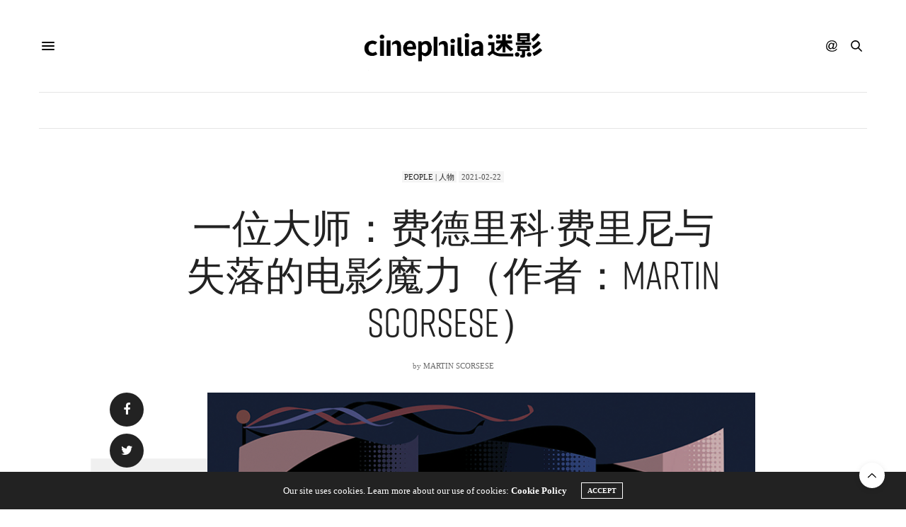

--- FILE ---
content_type: text/html; charset=UTF-8
request_url: https://cinephilia.net/81393/
body_size: 47767
content:
<!doctype html>
<html lang="zh-Hans">
<head>
	<meta charset="UTF-8">
	<meta name="viewport" content="width=device-width, initial-scale=1, maximum-scale=1, viewport-fit=cover">
	<link rel="profile" href="http://gmpg.org/xfn/11">
	<meta http-equiv="x-dns-prefetch-control" content="on">
	<link rel="dns-prefetch" href="//fonts.googleapis.com" />
	<link rel="dns-prefetch" href="//fonts.gstatic.com" />
	<link rel="dns-prefetch" href="//0.gravatar.com/" />
	<link rel="dns-prefetch" href="//2.gravatar.com/" />
	<link rel="dns-prefetch" href="//1.gravatar.com/" /><meta name='robots' content='max-image-preview:large, index, follow' />
<link rel="amphtml" href="https://cinephilia.net/81393/amp/" /><meta name="generator" content="AMP for WP 1.1.10"/><title>一位大师：费德里科·费里尼与失落的电影魔力（作者：Martin Scorsese） - Cinephilia</title>
<meta name="keywords" content="Federico Fellini" />
<meta name="description" content="———————— 纽约曼哈顿第八街，傍晚时分（大约是1959年）。 镜头不停地在移动，那是对着一个十几岁年轻人的过肩镜头，他正心无旁骛地在繁忙的格林威治村大道上朝西走去。 在他的一个腋窝下夹着一本书，" />
<link rel='dns-prefetch' href='//js.stripe.com' />
<link rel='dns-prefetch' href='//cdn.plyr.io' />
<link rel='dns-prefetch' href='//use.typekit.net' />
<link rel='dns-prefetch' href='//www.googletagmanager.com' />
<link rel='dns-prefetch' href='//stats.wp.com' />
<link rel='dns-prefetch' href='//pagead2.googlesyndication.com' />
<link rel="alternate" type="application/rss+xml" title="Cinephilia &raquo; Feed" href="https://cinephilia.net/feed/" />
<link rel="alternate" type="application/rss+xml" title="Cinephilia &raquo; 评论 Feed" href="https://cinephilia.net/comments/feed/" />
<link rel="alternate" title="oEmbed (JSON)" type="application/json+oembed" href="https://cinephilia.net/wp-json/oembed/1.0/embed?url=https%3A%2F%2Fcinephilia.net%2F81393%2F" />
<link rel="alternate" title="oEmbed (XML)" type="text/xml+oembed" href="https://cinephilia.net/wp-json/oembed/1.0/embed?url=https%3A%2F%2Fcinephilia.net%2F81393%2F&#038;format=xml" />
<style id='wp-img-auto-sizes-contain-inline-css' type='text/css'>
img:is([sizes=auto i],[sizes^="auto," i]){contain-intrinsic-size:3000px 1500px}
/*# sourceURL=wp-img-auto-sizes-contain-inline-css */
</style>
<link rel='stylesheet' id='mci-footnotes-jquery-tooltips-pagelayout-none-css' href='https://cinephilia.net/wp-content/plugins/footnotes/css/footnotes-jqttbrpl0.min.css?ver=2.7.3' media='all' />
<link rel='stylesheet' id='wpra-lightbox-css' href='https://cinephilia.net/wp-content/plugins/wp-rss-aggregator/core/css/jquery-colorbox.css?ver=1.4.33' media='all' />
<style id='wp-emoji-styles-inline-css' type='text/css'>

	img.wp-smiley, img.emoji {
		display: inline !important;
		border: none !important;
		box-shadow: none !important;
		height: 1em !important;
		width: 1em !important;
		margin: 0 0.07em !important;
		vertical-align: -0.1em !important;
		background: none !important;
		padding: 0 !important;
	}
/*# sourceURL=wp-emoji-styles-inline-css */
</style>
<style id='wp-block-library-inline-css' type='text/css'>
:root{--wp-block-synced-color:#7a00df;--wp-block-synced-color--rgb:122,0,223;--wp-bound-block-color:var(--wp-block-synced-color);--wp-editor-canvas-background:#ddd;--wp-admin-theme-color:#007cba;--wp-admin-theme-color--rgb:0,124,186;--wp-admin-theme-color-darker-10:#006ba1;--wp-admin-theme-color-darker-10--rgb:0,107,160.5;--wp-admin-theme-color-darker-20:#005a87;--wp-admin-theme-color-darker-20--rgb:0,90,135;--wp-admin-border-width-focus:2px}@media (min-resolution:192dpi){:root{--wp-admin-border-width-focus:1.5px}}.wp-element-button{cursor:pointer}:root .has-very-light-gray-background-color{background-color:#eee}:root .has-very-dark-gray-background-color{background-color:#313131}:root .has-very-light-gray-color{color:#eee}:root .has-very-dark-gray-color{color:#313131}:root .has-vivid-green-cyan-to-vivid-cyan-blue-gradient-background{background:linear-gradient(135deg,#00d084,#0693e3)}:root .has-purple-crush-gradient-background{background:linear-gradient(135deg,#34e2e4,#4721fb 50%,#ab1dfe)}:root .has-hazy-dawn-gradient-background{background:linear-gradient(135deg,#faaca8,#dad0ec)}:root .has-subdued-olive-gradient-background{background:linear-gradient(135deg,#fafae1,#67a671)}:root .has-atomic-cream-gradient-background{background:linear-gradient(135deg,#fdd79a,#004a59)}:root .has-nightshade-gradient-background{background:linear-gradient(135deg,#330968,#31cdcf)}:root .has-midnight-gradient-background{background:linear-gradient(135deg,#020381,#2874fc)}:root{--wp--preset--font-size--normal:16px;--wp--preset--font-size--huge:42px}.has-regular-font-size{font-size:1em}.has-larger-font-size{font-size:2.625em}.has-normal-font-size{font-size:var(--wp--preset--font-size--normal)}.has-huge-font-size{font-size:var(--wp--preset--font-size--huge)}.has-text-align-center{text-align:center}.has-text-align-left{text-align:left}.has-text-align-right{text-align:right}.has-fit-text{white-space:nowrap!important}#end-resizable-editor-section{display:none}.aligncenter{clear:both}.items-justified-left{justify-content:flex-start}.items-justified-center{justify-content:center}.items-justified-right{justify-content:flex-end}.items-justified-space-between{justify-content:space-between}.screen-reader-text{border:0;clip-path:inset(50%);height:1px;margin:-1px;overflow:hidden;padding:0;position:absolute;width:1px;word-wrap:normal!important}.screen-reader-text:focus{background-color:#ddd;clip-path:none;color:#444;display:block;font-size:1em;height:auto;left:5px;line-height:normal;padding:15px 23px 14px;text-decoration:none;top:5px;width:auto;z-index:100000}html :where(.has-border-color){border-style:solid}html :where([style*=border-top-color]){border-top-style:solid}html :where([style*=border-right-color]){border-right-style:solid}html :where([style*=border-bottom-color]){border-bottom-style:solid}html :where([style*=border-left-color]){border-left-style:solid}html :where([style*=border-width]){border-style:solid}html :where([style*=border-top-width]){border-top-style:solid}html :where([style*=border-right-width]){border-right-style:solid}html :where([style*=border-bottom-width]){border-bottom-style:solid}html :where([style*=border-left-width]){border-left-style:solid}html :where(img[class*=wp-image-]){height:auto;max-width:100%}:where(figure){margin:0 0 1em}html :where(.is-position-sticky){--wp-admin--admin-bar--position-offset:var(--wp-admin--admin-bar--height,0px)}@media screen and (max-width:600px){html :where(.is-position-sticky){--wp-admin--admin-bar--position-offset:0px}}

/*# sourceURL=wp-block-library-inline-css */
</style><style id='global-styles-inline-css' type='text/css'>
:root{--wp--preset--aspect-ratio--square: 1;--wp--preset--aspect-ratio--4-3: 4/3;--wp--preset--aspect-ratio--3-4: 3/4;--wp--preset--aspect-ratio--3-2: 3/2;--wp--preset--aspect-ratio--2-3: 2/3;--wp--preset--aspect-ratio--16-9: 16/9;--wp--preset--aspect-ratio--9-16: 9/16;--wp--preset--color--black: #000000;--wp--preset--color--cyan-bluish-gray: #abb8c3;--wp--preset--color--white: #ffffff;--wp--preset--color--pale-pink: #f78da7;--wp--preset--color--vivid-red: #cf2e2e;--wp--preset--color--luminous-vivid-orange: #ff6900;--wp--preset--color--luminous-vivid-amber: #fcb900;--wp--preset--color--light-green-cyan: #7bdcb5;--wp--preset--color--vivid-green-cyan: #00d084;--wp--preset--color--pale-cyan-blue: #8ed1fc;--wp--preset--color--vivid-cyan-blue: #0693e3;--wp--preset--color--vivid-purple: #9b51e0;--wp--preset--color--thb-accent: #686868;--wp--preset--gradient--vivid-cyan-blue-to-vivid-purple: linear-gradient(135deg,rgb(6,147,227) 0%,rgb(155,81,224) 100%);--wp--preset--gradient--light-green-cyan-to-vivid-green-cyan: linear-gradient(135deg,rgb(122,220,180) 0%,rgb(0,208,130) 100%);--wp--preset--gradient--luminous-vivid-amber-to-luminous-vivid-orange: linear-gradient(135deg,rgb(252,185,0) 0%,rgb(255,105,0) 100%);--wp--preset--gradient--luminous-vivid-orange-to-vivid-red: linear-gradient(135deg,rgb(255,105,0) 0%,rgb(207,46,46) 100%);--wp--preset--gradient--very-light-gray-to-cyan-bluish-gray: linear-gradient(135deg,rgb(238,238,238) 0%,rgb(169,184,195) 100%);--wp--preset--gradient--cool-to-warm-spectrum: linear-gradient(135deg,rgb(74,234,220) 0%,rgb(151,120,209) 20%,rgb(207,42,186) 40%,rgb(238,44,130) 60%,rgb(251,105,98) 80%,rgb(254,248,76) 100%);--wp--preset--gradient--blush-light-purple: linear-gradient(135deg,rgb(255,206,236) 0%,rgb(152,150,240) 100%);--wp--preset--gradient--blush-bordeaux: linear-gradient(135deg,rgb(254,205,165) 0%,rgb(254,45,45) 50%,rgb(107,0,62) 100%);--wp--preset--gradient--luminous-dusk: linear-gradient(135deg,rgb(255,203,112) 0%,rgb(199,81,192) 50%,rgb(65,88,208) 100%);--wp--preset--gradient--pale-ocean: linear-gradient(135deg,rgb(255,245,203) 0%,rgb(182,227,212) 50%,rgb(51,167,181) 100%);--wp--preset--gradient--electric-grass: linear-gradient(135deg,rgb(202,248,128) 0%,rgb(113,206,126) 100%);--wp--preset--gradient--midnight: linear-gradient(135deg,rgb(2,3,129) 0%,rgb(40,116,252) 100%);--wp--preset--font-size--small: 13px;--wp--preset--font-size--medium: 20px;--wp--preset--font-size--large: 36px;--wp--preset--font-size--x-large: 42px;--wp--preset--spacing--20: 0.44rem;--wp--preset--spacing--30: 0.67rem;--wp--preset--spacing--40: 1rem;--wp--preset--spacing--50: 1.5rem;--wp--preset--spacing--60: 2.25rem;--wp--preset--spacing--70: 3.38rem;--wp--preset--spacing--80: 5.06rem;--wp--preset--shadow--natural: 6px 6px 9px rgba(0, 0, 0, 0.2);--wp--preset--shadow--deep: 12px 12px 50px rgba(0, 0, 0, 0.4);--wp--preset--shadow--sharp: 6px 6px 0px rgba(0, 0, 0, 0.2);--wp--preset--shadow--outlined: 6px 6px 0px -3px rgb(255, 255, 255), 6px 6px rgb(0, 0, 0);--wp--preset--shadow--crisp: 6px 6px 0px rgb(0, 0, 0);}:where(.is-layout-flex){gap: 0.5em;}:where(.is-layout-grid){gap: 0.5em;}body .is-layout-flex{display: flex;}.is-layout-flex{flex-wrap: wrap;align-items: center;}.is-layout-flex > :is(*, div){margin: 0;}body .is-layout-grid{display: grid;}.is-layout-grid > :is(*, div){margin: 0;}:where(.wp-block-columns.is-layout-flex){gap: 2em;}:where(.wp-block-columns.is-layout-grid){gap: 2em;}:where(.wp-block-post-template.is-layout-flex){gap: 1.25em;}:where(.wp-block-post-template.is-layout-grid){gap: 1.25em;}.has-black-color{color: var(--wp--preset--color--black) !important;}.has-cyan-bluish-gray-color{color: var(--wp--preset--color--cyan-bluish-gray) !important;}.has-white-color{color: var(--wp--preset--color--white) !important;}.has-pale-pink-color{color: var(--wp--preset--color--pale-pink) !important;}.has-vivid-red-color{color: var(--wp--preset--color--vivid-red) !important;}.has-luminous-vivid-orange-color{color: var(--wp--preset--color--luminous-vivid-orange) !important;}.has-luminous-vivid-amber-color{color: var(--wp--preset--color--luminous-vivid-amber) !important;}.has-light-green-cyan-color{color: var(--wp--preset--color--light-green-cyan) !important;}.has-vivid-green-cyan-color{color: var(--wp--preset--color--vivid-green-cyan) !important;}.has-pale-cyan-blue-color{color: var(--wp--preset--color--pale-cyan-blue) !important;}.has-vivid-cyan-blue-color{color: var(--wp--preset--color--vivid-cyan-blue) !important;}.has-vivid-purple-color{color: var(--wp--preset--color--vivid-purple) !important;}.has-black-background-color{background-color: var(--wp--preset--color--black) !important;}.has-cyan-bluish-gray-background-color{background-color: var(--wp--preset--color--cyan-bluish-gray) !important;}.has-white-background-color{background-color: var(--wp--preset--color--white) !important;}.has-pale-pink-background-color{background-color: var(--wp--preset--color--pale-pink) !important;}.has-vivid-red-background-color{background-color: var(--wp--preset--color--vivid-red) !important;}.has-luminous-vivid-orange-background-color{background-color: var(--wp--preset--color--luminous-vivid-orange) !important;}.has-luminous-vivid-amber-background-color{background-color: var(--wp--preset--color--luminous-vivid-amber) !important;}.has-light-green-cyan-background-color{background-color: var(--wp--preset--color--light-green-cyan) !important;}.has-vivid-green-cyan-background-color{background-color: var(--wp--preset--color--vivid-green-cyan) !important;}.has-pale-cyan-blue-background-color{background-color: var(--wp--preset--color--pale-cyan-blue) !important;}.has-vivid-cyan-blue-background-color{background-color: var(--wp--preset--color--vivid-cyan-blue) !important;}.has-vivid-purple-background-color{background-color: var(--wp--preset--color--vivid-purple) !important;}.has-black-border-color{border-color: var(--wp--preset--color--black) !important;}.has-cyan-bluish-gray-border-color{border-color: var(--wp--preset--color--cyan-bluish-gray) !important;}.has-white-border-color{border-color: var(--wp--preset--color--white) !important;}.has-pale-pink-border-color{border-color: var(--wp--preset--color--pale-pink) !important;}.has-vivid-red-border-color{border-color: var(--wp--preset--color--vivid-red) !important;}.has-luminous-vivid-orange-border-color{border-color: var(--wp--preset--color--luminous-vivid-orange) !important;}.has-luminous-vivid-amber-border-color{border-color: var(--wp--preset--color--luminous-vivid-amber) !important;}.has-light-green-cyan-border-color{border-color: var(--wp--preset--color--light-green-cyan) !important;}.has-vivid-green-cyan-border-color{border-color: var(--wp--preset--color--vivid-green-cyan) !important;}.has-pale-cyan-blue-border-color{border-color: var(--wp--preset--color--pale-cyan-blue) !important;}.has-vivid-cyan-blue-border-color{border-color: var(--wp--preset--color--vivid-cyan-blue) !important;}.has-vivid-purple-border-color{border-color: var(--wp--preset--color--vivid-purple) !important;}.has-vivid-cyan-blue-to-vivid-purple-gradient-background{background: var(--wp--preset--gradient--vivid-cyan-blue-to-vivid-purple) !important;}.has-light-green-cyan-to-vivid-green-cyan-gradient-background{background: var(--wp--preset--gradient--light-green-cyan-to-vivid-green-cyan) !important;}.has-luminous-vivid-amber-to-luminous-vivid-orange-gradient-background{background: var(--wp--preset--gradient--luminous-vivid-amber-to-luminous-vivid-orange) !important;}.has-luminous-vivid-orange-to-vivid-red-gradient-background{background: var(--wp--preset--gradient--luminous-vivid-orange-to-vivid-red) !important;}.has-very-light-gray-to-cyan-bluish-gray-gradient-background{background: var(--wp--preset--gradient--very-light-gray-to-cyan-bluish-gray) !important;}.has-cool-to-warm-spectrum-gradient-background{background: var(--wp--preset--gradient--cool-to-warm-spectrum) !important;}.has-blush-light-purple-gradient-background{background: var(--wp--preset--gradient--blush-light-purple) !important;}.has-blush-bordeaux-gradient-background{background: var(--wp--preset--gradient--blush-bordeaux) !important;}.has-luminous-dusk-gradient-background{background: var(--wp--preset--gradient--luminous-dusk) !important;}.has-pale-ocean-gradient-background{background: var(--wp--preset--gradient--pale-ocean) !important;}.has-electric-grass-gradient-background{background: var(--wp--preset--gradient--electric-grass) !important;}.has-midnight-gradient-background{background: var(--wp--preset--gradient--midnight) !important;}.has-small-font-size{font-size: var(--wp--preset--font-size--small) !important;}.has-medium-font-size{font-size: var(--wp--preset--font-size--medium) !important;}.has-large-font-size{font-size: var(--wp--preset--font-size--large) !important;}.has-x-large-font-size{font-size: var(--wp--preset--font-size--x-large) !important;}
/*# sourceURL=global-styles-inline-css */
</style>

<style id='classic-theme-styles-inline-css' type='text/css'>
/*! This file is auto-generated */
.wp-block-button__link{color:#fff;background-color:#32373c;border-radius:9999px;box-shadow:none;text-decoration:none;padding:calc(.667em + 2px) calc(1.333em + 2px);font-size:1.125em}.wp-block-file__button{background:#32373c;color:#fff;text-decoration:none}
/*# sourceURL=/wp-includes/css/classic-themes.min.css */
</style>
<link rel='stylesheet' id='mpp_gutenberg-css' href='https://cinephilia.net/wp-content/plugins/metronet-profile-picture/dist/blocks.style.build.css?ver=2.6.3' media='all' />
<link rel='stylesheet' id='wpedon-css' href='https://cinephilia.net/wp-content/plugins/easy-paypal-donation/assets/css/wpedon.css?ver=1.5.2' media='all' />
<link rel='stylesheet' id='ppress-frontend-css' href='https://cinephilia.net/wp-content/plugins/wp-user-avatar/assets/css/frontend.min.css?ver=4.16.8' media='all' />
<link rel='stylesheet' id='ppress-flatpickr-css' href='https://cinephilia.net/wp-content/plugins/wp-user-avatar/assets/flatpickr/flatpickr.min.css?ver=4.16.8' media='all' />
<link rel='stylesheet' id='ppress-select2-css' href='https://cinephilia.net/wp-content/plugins/wp-user-avatar/assets/select2/select2.min.css?ver=6.9' media='all' />
<link rel='stylesheet' id='thb-fa-css' href='https://cinephilia.net/wp-content/themes/thevoux-wp/assets/css/font-awesome.min.css?ver=4.7.0' media='all' />
<link rel='stylesheet' id='thb-app-css' href='https://cinephilia.net/wp-content/themes/thevoux-wp/assets/css/app.css?ver=6.9.1' media='all' />
<style id='thb-app-inline-css' type='text/css'>
body {font-family:Dosis, 'BlinkMacSystemFont', -apple-system, 'Roboto', 'Lucida Sans';}@media only screen and (max-width:40.063em) {.header .logo .logoimg {max-height:px;}.header .logo .logoimg[src$=".svg"] {max-height:100%;height:px;}}.header.fixed .logo .logoimg {max-height:60px;}.header.fixed .logo .logoimg[src$=".svg"] {max-height:100%;height:60px;}h1, h2, h3, h4, h5, h6, .mont, .wpcf7-response-output, label, .select-wrapper select, .wp-caption .wp-caption-text, .smalltitle, .toggle .title, q, blockquote p, cite, table tr th, table tr td, #footer.style3 .menu, #footer.style2 .menu, #footer.style4 .menu, .product-title, .social_bar, .widget.widget_socialcounter ul.style2 li {font-family:rift-soft, 'BlinkMacSystemFont', -apple-system, 'Roboto', 'Lucida Sans';}input[type="submit"],.button,.btn,.thb-text-button {}em {}h1,.h1 {}h2 {}h3 {}h4 {}h5 {}h6 {}a,.header .nav_holder.dark .full-menu-container .full-menu > li > a:hover,.full-menu-container.light-menu-color .full-menu > li > a:hover,.full-menu-container .full-menu > li.active > a, .full-menu-container .full-menu > li.sfHover > a,.full-menu-container .full-menu > li > a:hover,.full-menu-container .full-menu > li.menu-item-has-children.menu-item-mega-parent .thb_mega_menu_holder .thb_mega_menu li.active a,.full-menu-container .full-menu > li.menu-item-has-children.menu-item-mega-parent .thb_mega_menu_holder .thb_mega_menu li.active a .fa,.post.featured-style4 .featured-title,.post-detail .article-tags a,.post .post-content .post-review .average,.post .post-content .post-review .thb-counter,#archive-title h1 span,.widget > strong.style1,.widget.widget_recent_entries ul li .url, .widget.widget_recent_comments ul li .url,.thb-mobile-menu li a.active,.thb-mobile-menu-secondary li a:hover,q, blockquote p,cite,.notification-box a:not(.button),.video_playlist .video_play.vertical.video-active,.video_playlist .video_play.vertical.video-active h6,.not-found p,.thb_tabs .tabs h6 a:hover,.thb_tabs .tabs dd.active h6 a,.cart_totals table tr.order-total td,.shop_table tbody tr td.order-status.approved,.shop_table tbody tr td.product-quantity .wishlist-in-stock,.shop_table tbody tr td.product-stock-status .wishlist-in-stock ,.payment_methods li .about_paypal,.place-order .terms label a,.woocommerce-MyAccount-navigation ul li:hover a, .woocommerce-MyAccount-navigation ul li.is-active a,.product .product-information .price > .amount,.product .product-information .price ins .amount,.product .product-information .wc-forward:hover,.product .product-information .product_meta > span a,.product .product-information .product_meta > span .sku,.woocommerce-tabs .wc-tabs li a:hover,.woocommerce-tabs .wc-tabs li.active a,.thb-selectionSharer a.email:hover,.widget ul.menu .current-menu-item>a,.btn.transparent-accent, .btn:focus.transparent-accent, .button.transparent-accent, input[type=submit].transparent-accent,.has-thb-accent-color,.wp-block-button .wp-block-button__link.has-thb-accent-color {color:#686868;}.plyr__control--overlaid,.plyr--video .plyr__control.plyr__tab-focus, .plyr--video .plyr__control:hover, .plyr--video .plyr__control[aria-expanded=true] {background:#686868;}.plyr--full-ui input[type=range] {color:#686868;}.header-submenu-style2 .full-menu-container .full-menu > li.menu-item-has-children.menu-item-mega-parent .thb_mega_menu_holder,.custom_check + .custom_label:hover:before,.thb-pricing-table .thb-pricing-column.highlight-true .pricing-container,.woocommerce-MyAccount-navigation ul li:hover a, .woocommerce-MyAccount-navigation ul li.is-active a,.thb_3dimg:hover .image_link,.btn.transparent-accent, .btn:focus.transparent-accent, .button.transparent-accent, input[type=submit].transparent-accent,.posts.style13-posts .pagination ul .page-numbers:not(.dots):hover, .posts.style13-posts .pagination ul .page-numbers.current, .posts.style13-posts .pagination .nav-links .page-numbers:not(.dots):hover, .posts.style13-posts .pagination .nav-links .page-numbers.current {border-color:#686868;}.header .social-holder .social_header:hover .social_icon,.thb_3dimg .title svg,.thb_3dimg .arrow svg {fill:#686868;}.header .social-holder .quick_cart .float_count,.header.fixed .progress,.post .post-gallery.has-gallery:after,.post.featured-style4:hover .featured-title,.post-detail .post-detail-gallery .gallery-link:hover,.thb-progress span,#archive-title,.widget .count-image .count,.slick-nav:hover,.btn:not(.white):hover,.btn:not(.white):focus:hover,.button:not(.white):hover,input[type=submit]:not(.white):hover,.btn.accent,.btn:focus.accent,.button.accent,input[type=submit].accent,.custom_check + .custom_label:after,[class^="tag-link"]:hover, .tag-cloud-link:hover.category_container.style3:before,.highlight.accent,.video_playlist .video_play.video-active,.thb_tabs .tabs h6 a:after,.btn.transparent-accent:hover, .btn:focus.transparent-accent:hover, .button.transparent-accent:hover, input[type=submit].transparent-accent:hover,.thb-hotspot-container .thb-hotspot.pin-accent,.posts.style13-posts .pagination ul .page-numbers:not(.dots):hover, .posts.style13-posts .pagination ul .page-numbers.current, .posts.style13-posts .pagination .nav-links .page-numbers:not(.dots):hover, .posts.style13-posts .pagination .nav-links .page-numbers.current,.has-thb-accent-background-color,.wp-block-button .wp-block-button__link.has-thb-accent-background-color {background-color:#686868;}.btn.accent:hover,.btn:focus.accent:hover,.button.accent:hover,input[type=submit].accent:hover {background-color:#5e5e5e;}.header-submenu-style2 .full-menu-container .full-menu > li.menu-item-has-children .sub-menu:not(.thb_mega_menu),.woocommerce-MyAccount-navigation ul li:hover + li a, .woocommerce-MyAccount-navigation ul li.is-active + li a {border-top-color:#686868;}.woocommerce-tabs .wc-tabs li a:after {border-bottom-color:#686868;}.header-submenu-style2 .full-menu-container .full-menu>li.menu-item-has-children .sub-menu:not(.thb_mega_menu),.header-submenu-style2 .full-menu-container .full-menu>li.menu-item-has-children.menu-item-mega-parent .thb_mega_menu_holder {border-top-color:#686868;}.header-submenu-style3 .full-menu-container .full-menu>li.menu-item-has-children.menu-item-mega-parent .thb_mega_menu_holder .thb_mega_menu li.active a,.header-submenu-style3 .full-menu-container .full-menu > li.menu-item-has-children .sub-menu:not(.thb_mega_menu) li a:hover {background:rgba(104,104,104, 0.2);}.post.carousel-style12:hover {background:rgba(104,104,104, 0.1);}blockquote:before,blockquote:after {background:rgba(104,104,104, 0.2);}@media only screen and (max-width:40.063em) {.post.featured-style4 .featured-title,.post.category-widget-slider .featured-title {background:#686868;}}.mobile-toggle span,.light-title .mobile-toggle span {background:#000000;}.full-menu-container .full-menu > li > a,#footer.style2 .menu,#footer.style3 .menu,#footer.style4 .menu,#footer.style5 .menu {}.subheader-menu>li>a {}.full-menu-container .full-menu > li > a,#footer.style2 .menu,#footer.style3 .menu,#footer.style4 .menu,#footer.style5 .menu {}.thb-mobile-menu>li>a,.thb-mobile-menu-secondary li a {}.thb-mobile-menu .sub-menu li a {}.post .post-title h1 {}.widget > strong {font-family:rift-soft, 'BlinkMacSystemFont', -apple-system, 'Roboto', 'Lucida Sans';}.post-links,.thb-post-top,.post-meta,.post-author,.post-title-bullets li button span {}.post-detail .post-content:before {}.social_bar ul li a {}#footer.style2 .menu,#footer.style3 .menu,#footer.style4 .menu,#footer.style5 .menu {}.post .thb-post-top .post-meta.style1 a.cat-directors-statement { color:#dd9933; }.post .thb-post-top .post-meta.style2 a.cat-directors-statement { background-color:#dd9933; }.post.post-carousel-style11 .post-meta.style2 a.cat-directors-statement { background-color:#dd9933; }.post .post-content .category_title.catstyle-style78 h2 a:hover { color:#dd9933; }.post .thb-post-top .post-meta.style1 a.cat-essays%ef%bd%9c%e6%95%a3%e6%96%87 { color:#8224e3; }.post .thb-post-top .post-meta.style2 a.cat-essays%ef%bd%9c%e6%95%a3%e6%96%87 { background-color:#8224e3; }.post.post-carousel-style11 .post-meta.style2 a.cat-essays%ef%bd%9c%e6%95%a3%e6%96%87 { background-color:#8224e3; }.post .post-content .category_title.catstyle-style11220 h2 a:hover { color:#8224e3; }.post .thb-post-top .post-meta.style1 a.cat-film { color:#fff000; }.post .thb-post-top .post-meta.style2 a.cat-film { background-color:#fff000; }.post.post-carousel-style11 .post-meta.style2 a.cat-film { background-color:#fff000; }.post .post-content .category_title.catstyle-style72 h2 a:hover { color:#fff000; }.post .thb-post-top .post-meta.style1 a.cat-industry { color:#fff000; }.post .thb-post-top .post-meta.style2 a.cat-industry { background-color:#fff000; }.post.post-carousel-style11 .post-meta.style2 a.cat-industry { background-color:#fff000; }.post .post-content .category_title.catstyle-style73 h2 a:hover { color:#fff000; }.post .thb-post-top .post-meta.style1 a.cat-interviews { color:#81d742; }.post .thb-post-top .post-meta.style2 a.cat-interviews { background-color:#81d742; }.post.post-carousel-style11 .post-meta.style2 a.cat-interviews { background-color:#81d742; }.post .post-content .category_title.catstyle-style79 h2 a:hover { color:#81d742; }.post .thb-post-top .post-meta.style1 a.cat-reviews { color:#007575; }.post .thb-post-top .post-meta.style2 a.cat-reviews { background-color:#007575; }.post.post-carousel-style11 .post-meta.style2 a.cat-reviews { background-color:#007575; }.post .post-content .category_title.catstyle-style75 h2 a:hover { color:#007575; }.post .thb-post-top .post-meta.style1 a.cat-uncategorized { color:#fff000; }.post .thb-post-top .post-meta.style2 a.cat-uncategorized { background-color:#fff000; }.post.post-carousel-style11 .post-meta.style2 a.cat-uncategorized { background-color:#fff000; }.post .post-content .category_title.catstyle-style1 h2 a:hover { color:#fff000; }#footer.style1,#footer.style2,#footer.style3,#footer.style4 {padding-top:60px;padding-bottom:60px;;}#footer .widget {padding-top:0px;padding-right:20px;padding-bottom:0px;padding-left:20px;;}.post-detail-style2-row .post-detail .post-title-container,.sidebar .sidebar_inner {background-color:#ffffff}.post.listing.listing-style2 .listing_content .post-title h6 {font-size:15px;font-weight:500;}.post.featured-style11 .featured-title {margin-top:5%; }
/*# sourceURL=thb-app-inline-css */
</style>
<link rel='stylesheet' id='thb-style-css' href='https://cinephilia.net/wp-content/themes/thevoux-wp-child/style.css?ver=6.9.1' media='all' />
<link rel='stylesheet' id='thevoux-parent-css' href='https://cinephilia.net/wp-content/themes/thevoux-wp/style.css' media='all' />
<script type="text/javascript" src="https://cinephilia.net/wp-includes/js/jquery/jquery.min.js?ver=3.7.1" id="jquery-core-js"></script>
<script type="text/javascript" src="https://cinephilia.net/wp-includes/js/jquery/jquery-migrate.min.js?ver=3.4.1" id="jquery-migrate-js"></script>
<script type="text/javascript" src="https://cinephilia.net/wp-content/plugins/footnotes/js/jquery.tools.min.js?ver=1.2.7.redacted.2" id="mci-footnotes-jquery-tools-js"></script>
<script type="text/javascript" src="https://cinephilia.net/wp-content/plugins/wp-user-avatar/assets/flatpickr/flatpickr.min.js?ver=4.16.8" id="ppress-flatpickr-js"></script>
<script type="text/javascript" src="https://cinephilia.net/wp-content/plugins/wp-user-avatar/assets/select2/select2.min.js?ver=4.16.8" id="ppress-select2-js"></script>
<script type="text/javascript" src="https://use.typekit.net/yqg0koz.js?ver=6.9.1" id="thb-typekit-js"></script>
<script type="text/javascript" id="thb-typekit-js-after">
/* <![CDATA[ */
try{Typekit.load({ async: true });}catch(e){}
//# sourceURL=thb-typekit-js-after
/* ]]> */
</script>

<!-- Google tag (gtag.js) snippet added by Site Kit -->
<!-- Site Kit 添加的 Google Analytics 代码段 -->
<script type="text/javascript" src="https://www.googletagmanager.com/gtag/js?id=G-1RMJCB3M4T" id="google_gtagjs-js" async></script>
<script type="text/javascript" id="google_gtagjs-js-after">
/* <![CDATA[ */
window.dataLayer = window.dataLayer || [];function gtag(){dataLayer.push(arguments);}
gtag("set","linker",{"domains":["cinephilia.net"]});
gtag("js", new Date());
gtag("set", "developer_id.dZTNiMT", true);
gtag("config", "G-1RMJCB3M4T", {"googlesitekit_post_type":"post","googlesitekit_post_categories":"People | \u4eba\u7269","googlesitekit_post_date":"20210222"});
//# sourceURL=google_gtagjs-js-after
/* ]]> */
</script>
<script></script><link rel="https://api.w.org/" href="https://cinephilia.net/wp-json/" /><link rel="alternate" title="JSON" type="application/json" href="https://cinephilia.net/wp-json/wp/v2/posts/81393" /><link rel="EditURI" type="application/rsd+xml" title="RSD" href="https://cinephilia.net/xmlrpc.php?rsd" />
<meta name="generator" content="WordPress 6.9" />
<link rel="canonical" href="https://cinephilia.net/81393/" />
<link rel='shortlink' href='https://cinephilia.net/?p=81393' />
<meta name="generator" content="Site Kit by Google 1.171.0" />	<style>img#wpstats{display:none}</style>
		
<!-- Google AdSense meta tags added by Site Kit -->
<meta name="google-adsense-platform-account" content="ca-host-pub-2644536267352236">
<meta name="google-adsense-platform-domain" content="sitekit.withgoogle.com">
<!-- End Google AdSense meta tags added by Site Kit -->
<style type="text/css">.recentcomments a{display:inline !important;padding:0 !important;margin:0 !important;}</style>      <meta name="onesignal" content="wordpress-plugin"/>
            <script>

      window.OneSignalDeferred = window.OneSignalDeferred || [];

      OneSignalDeferred.push(function(OneSignal) {
        var oneSignal_options = {};
        window._oneSignalInitOptions = oneSignal_options;

        oneSignal_options['serviceWorkerParam'] = { scope: '/wp-content/plugins/onesignal-free-web-push-notifications/sdk_files/push/onesignal/' };
oneSignal_options['serviceWorkerPath'] = 'OneSignalSDKWorker.js';

        OneSignal.Notifications.setDefaultUrl("https://cinephilia.net");

        oneSignal_options['wordpress'] = true;
oneSignal_options['appId'] = 'beea4ed3-c2da-4963-a7d8-3a86b914af02';
oneSignal_options['allowLocalhostAsSecureOrigin'] = true;
oneSignal_options['welcomeNotification'] = { };
oneSignal_options['welcomeNotification']['title'] = "";
oneSignal_options['welcomeNotification']['message'] = "";
oneSignal_options['path'] = "https://cinephilia.net/wp-content/plugins/onesignal-free-web-push-notifications/sdk_files/";
oneSignal_options['promptOptions'] = { };
oneSignal_options['notifyButton'] = { };
oneSignal_options['notifyButton']['enable'] = true;
oneSignal_options['notifyButton']['position'] = 'bottom-right';
oneSignal_options['notifyButton']['theme'] = 'default';
oneSignal_options['notifyButton']['size'] = 'medium';
oneSignal_options['notifyButton']['showCredit'] = true;
oneSignal_options['notifyButton']['text'] = {};
              OneSignal.init(window._oneSignalInitOptions);
                    });

      function documentInitOneSignal() {
        var oneSignal_elements = document.getElementsByClassName("OneSignal-prompt");

        var oneSignalLinkClickHandler = function(event) { OneSignal.Notifications.requestPermission(); event.preventDefault(); };        for(var i = 0; i < oneSignal_elements.length; i++)
          oneSignal_elements[i].addEventListener('click', oneSignalLinkClickHandler, false);
      }

      if (document.readyState === 'complete') {
           documentInitOneSignal();
      }
      else {
           window.addEventListener("load", function(event){
               documentInitOneSignal();
          });
      }
    </script>
<meta name="generator" content="Powered by WPBakery Page Builder - drag and drop page builder for WordPress."/>

<!-- Site Kit 添加的 Google AdSense 代码段 -->
<script type="text/javascript" async="async" src="https://pagead2.googlesyndication.com/pagead/js/adsbygoogle.js?client=ca-pub-5950845429228278&amp;host=ca-host-pub-2644536267352236" crossorigin="anonymous"></script>

<!-- 结束 Site Kit 添加的 Google AdSense 代码段 -->

<!-- Jetpack Open Graph Tags -->
<meta property="og:type" content="article" />
<meta property="og:title" content="一位大师：费德里科·费里尼与失落的电影魔力（作者：Martin Scorsese）" />
<meta property="og:url" content="https://cinephilia.net/81393/" />
<meta property="og:description" content="———————— 纽约曼哈顿第八街，傍晚时分（大约是1959年）。 镜头不停地在移动，那是对着一个十几岁年轻人&hellip;" />
<meta property="article:published_time" content="2021-02-22T13:43:41+00:00" />
<meta property="article:modified_time" content="2021-02-22T13:49:39+00:00" />
<meta property="article:author" content="https://www.facebook.com/cinephilia2010/" />
<meta property="og:site_name" content="Cinephilia" />
<meta property="og:image" content="https://cinephilia.net/wp-content/uploads/2021/02/Federico-Fellini.jpg" />
<meta property="og:image:width" content="1397" />
<meta property="og:image:height" content="940" />
<meta property="og:image:alt" content="" />
<meta property="og:locale" content="zh_CN" />
<meta name="twitter:text:title" content="一位大师：费德里科·费里尼与失落的电影魔力（作者：Martin Scorsese）" />
<meta name="twitter:image" content="https://cinephilia.net/wp-content/uploads/2021/02/Federico-Fellini.jpg?w=640" />
<meta name="twitter:card" content="summary_large_image" />

<!-- End Jetpack Open Graph Tags -->
<link rel="icon" href="https://cinephilia.net/wp-content/uploads/2025/09/cropped-c-32x32.png" sizes="32x32" />
<link rel="icon" href="https://cinephilia.net/wp-content/uploads/2025/09/cropped-c-192x192.png" sizes="192x192" />
<link rel="apple-touch-icon" href="https://cinephilia.net/wp-content/uploads/2025/09/cropped-c-180x180.png" />
<meta name="msapplication-TileImage" content="https://cinephilia.net/wp-content/uploads/2025/09/cropped-c-270x270.png" />
<noscript><style> .wpb_animate_when_almost_visible { opacity: 1; }</style></noscript>
<style type="text/css" media="all">
.footnotes_reference_container {margin-top: 24px !important; margin-bottom: 0px !important;}
.footnote_container_prepare > p {border-bottom: 1px solid #aaaaaa !important;}
.footnote_tooltip { font-size: 13px !important; color: #000000 !important; background-color: #ffffff !important; border-width: 1px !important; border-style: solid !important; border-color: #cccc99 !important; -webkit-box-shadow: 2px 2px 11px #666666; -moz-box-shadow: 2px 2px 11px #666666; box-shadow: 2px 2px 11px #666666; max-width: 450px !important;}


</style>
</head>
<body class="wp-singular post-template-default single single-post postid-81393 single-format-standard wp-theme-thevoux-wp wp-child-theme-thevoux-wp-child article-dropcap-on thb-borders-off thb-rounded-forms-off social_black-on header_submenu_color-light mobile_menu_animation- header-submenu-style1 thb-pinit-on thb-single-product-ajax-on wpb-js-composer js-comp-ver-8.0 vc_responsive">
			<div id="wrapper" class="thb-page-transition-on">
		<!-- Start Content Container -->
		<div id="content-container">
			<!-- Start Content Click Capture -->
			<div class="click-capture"></div>
			<!-- End Content Click Capture -->
									
<!-- Start Header -->
<header class="header fixed ">
	<div class="header_top cf">
		<div class="row full-width-row align-middle">
			<div class="small-3 medium-2 columns toggle-holder">
					<a href="#" class="mobile-toggle  small"><div><span></span><span></span><span></span></div></a>
				</div>
			<div class="small-6 medium-8 columns logo text-center active">
									<h6 id="page-title">一位大师：费德里科·费里尼与失落的电影魔力（作者：Martin Scorsese）</h6>			</div>
			<div class="small-3 medium-2 columns text-right">
				<div class="social-holder style1">
					
	<aside class="social_header">
			<div>
					<a href="https://www.facebook.com/cinephilia2010/" class="facebook icon-1x" target="_blank"><i class="fa fa-facebook-official"></i></a>
						<a href="https://www.pinterest.dk/xubin_dk/" class="pinterest icon-1x" target="_blank"><i class="fa fa-pinterest"></i></a>
						<a href="https://twitter.com/cinephilia_net" class="twitter icon-1x" target="_blank"><i class="fa fa-twitter"></i></a>
								<a href="https://www.instagram.com/cinephilia_net/" class="instagram icon-1x" target="_blank"><i class="fa fa-instagram"></i></a>
																			</div>
		<i class="social_toggle"><svg xmlns="http://www.w3.org/2000/svg" width="16.2" height="16.2" viewBox="0 0 16.2 16.2"><path d="M9 11.2c-.4.4-.8.8-1.2 1-.4.3-.9.4-1.4.4-.5 0-1-.1-1.5-.4-.5-.3-.8-.7-1.2-1.3-.2-.7-.4-1.4-.4-2.1 0-.9.2-1.8.7-2.6.5-.9 1-1.5 1.7-2s1.3-.7 2-.7c.5 0 1 .1 1.4.4.5.2.8.6 1.2 1.1l.3-1.3h1.5l-1.2 5.6c-.2.8-.3 1.2-.3 1.3 0 .2.1.3.2.4.1.1.3.2.4.2.3 0 .7-.2 1.2-.5.6-.5 1.2-1 1.5-1.8.4-.7.6-1.5.6-2.3 0-.9-.3-1.8-.7-2.6-.5-.8-1.2-1.5-2.2-1.9-1-.5-2-.8-3.2-.8-1.3 0-2.5.3-3.6.9-1.1.6-1.9 1.5-2.5 2.6-.6 1.1-.9 2.4-.9 3.7 0 1.4.3 2.5.9 3.5.6 1 1.5 1.7 2.6 2.2 1.1.5 2.4.7 3.8.7 1.5 0 2.7-.2 3.7-.7 1-.5 1.7-1.1 2.2-1.8h1.5c-.3.6-.8 1.2-1.5 1.8-.7.6-1.5 1.1-2.5 1.4-1 .4-2.1.5-3.5.5-1.3 0-2.4-.2-3.5-.5s-2-.8-2.7-1.4c-.7-.6-1.3-1.4-1.7-2.2-.4-1-.6-2.2-.6-3.4C.1 7.2.4 6 1 4.7c.7-1.5 1.7-2.6 2.9-3.4C5.2.5 6.7.1 8.5.1c1.4 0 2.7.3 3.8.8 1.1.6 2 1.4 2.6 2.5.5 1 .8 2 .8 3.1 0 1.6-.6 3-1.7 4.3-1 1.1-2.1 1.7-3.4 1.7-.4 0-.7-.1-.9-.2-.2-.1-.4-.3-.5-.5-.1-.1-.2-.3-.2-.6zM4.9 8.9c0 .8.2 1.3.5 1.8.4.4.8.6 1.3.6.3 0 .6-.1 1-.3.3-.2.7-.5 1-.8.3-.4.6-.8.8-1.4.2-.6.3-1.1.3-1.7 0-.8-.2-1.3-.6-1.8-.4-.4-.8-.6-1.4-.6-.4 0-.7.1-1 .3-.3.2-.6.5-.9.9-.3.4-.5.9-.7 1.5-.2.5-.3 1-.3 1.5z"/></svg></i>
		</aside>
							<aside class="quick_search">
		<svg xmlns="http://www.w3.org/2000/svg" version="1.1" class="search_icon" x="0" y="0" width="16.2" height="16.2" viewBox="0 0 16.2 16.2" enable-background="new 0 0 16.209 16.204" xml:space="preserve"><path d="M15.9 14.7l-4.3-4.3c0.9-1.1 1.4-2.5 1.4-4 0-3.5-2.9-6.4-6.4-6.4S0.1 3 0.1 6.5c0 3.5 2.9 6.4 6.4 6.4 1.4 0 2.8-0.5 3.9-1.3l4.4 4.3c0.2 0.2 0.4 0.2 0.6 0.2 0.2 0 0.4-0.1 0.6-0.2C16.2 15.6 16.2 15.1 15.9 14.7zM1.7 6.5c0-2.6 2.2-4.8 4.8-4.8s4.8 2.1 4.8 4.8c0 2.6-2.2 4.8-4.8 4.8S1.7 9.1 1.7 6.5z"/></svg>		<form role="search" method="get" class="searchform" action="https://cinephilia.net/">
	<label for="search-form-1" class="screen-reader-text">Search for:</label>
	<input type="text" id="search-form-1" class="search-field" value="" name="s" />
</form>
	</aside>
										</div>
			</div>
		</div>
				<span class="progress"></span>
			</div>
			<div class="nav_holder show-for-large">
			<nav class="full-menu-container text-center">
									<ul id="menu-navigation" class="full-menu nav submenu-style-style1"><li id="menu-item-87605" class="menu-item menu-item-type-post_type menu-item-object-page menu-item-87605"><a href="https://cinephilia.net/about-us/">About us</a></li>
<li id="menu-item-234" class="menu-item menu-item-type-taxonomy menu-item-object-category menu-item-has-children menu-item-234"><a href="https://cinephilia.net/category/film/">Film | 电影</a>


<ul class="sub-menu ">
	<li id="menu-item-241" class="menu-item menu-item-type-taxonomy menu-item-object-category menu-item-241"><a href="https://cinephilia.net/category/film/reviews/">Reviews | 评论</a></li>
	<li id="menu-item-239" class="menu-item menu-item-type-taxonomy menu-item-object-category menu-item-239"><a href="https://cinephilia.net/category/film/industry/">Industry | 行业</a></li>
</ul>
</li>
<li id="menu-item-235" class="menu-item menu-item-type-taxonomy menu-item-object-category menu-item-has-children menu-item-235"><a href="https://cinephilia.net/category/filmfestival/">Filmfestival | 电影节</a>


<ul class="sub-menu ">
	<li id="menu-item-83474" class="menu-item menu-item-type-post_type menu-item-object-page menu-item-83474"><a href="https://cinephilia.net/cannes-2021/">Cannes 2021</a></li>
	<li id="menu-item-81818" class="menu-item menu-item-type-post_type menu-item-object-page menu-item-81818"><a href="https://cinephilia.net/berlinale-2021/">Berlinale 2021</a></li>
	<li id="menu-item-73992" class="menu-item menu-item-type-post_type menu-item-object-page menu-item-73992"><a href="https://cinephilia.net/berlinale-2020/">Berlinale 2020</a></li>
</ul>
</li>
<li id="menu-item-237" class="menu-item menu-item-type-taxonomy menu-item-object-category current-post-ancestor current-menu-parent current-post-parent menu-item-has-children menu-item-237"><a href="https://cinephilia.net/category/people/">People | 人物</a>


<ul class="sub-menu ">
	<li id="menu-item-243" class="menu-item menu-item-type-taxonomy menu-item-object-category menu-item-243"><a href="https://cinephilia.net/category/people/interviews/">Interviews | 访谈</a></li>
	<li id="menu-item-242" class="menu-item menu-item-type-taxonomy menu-item-object-category menu-item-242"><a href="https://cinephilia.net/category/people/directors-statement/">Director’s Statement | 导演的话</a></li>
</ul>
</li>
<li id="menu-item-233" class="menu-item menu-item-type-taxonomy menu-item-object-category menu-item-has-children menu-item-233"><a href="https://cinephilia.net/category/features/">Features | 专题</a>


<ul class="sub-menu ">
	<li id="menu-item-84679" class="menu-item menu-item-type-custom menu-item-object-custom menu-item-84679"><a href="https://cinephilia.net/tag/dreampalaces/">梦想殿堂</a></li>
	<li id="menu-item-79199" class="menu-item menu-item-type-custom menu-item-object-custom menu-item-79199"><a href="https://cinephilia.net/tag/best25actors/">《纽约时报》本世纪最优秀的25位演员</a></li>
	<li id="menu-item-78812" class="menu-item menu-item-type-custom menu-item-object-custom menu-item-78812"><a href="https://cinephilia.net/tag/womenandfilm/">女性与电影</a></li>
	<li id="menu-item-78808" class="menu-item menu-item-type-custom menu-item-object-custom menu-item-78808"><a href="https://cinephilia.net/tag/hitchcocktruffaut2016/">希区柯克与特吕弗</a></li>
	<li id="menu-item-78809" class="menu-item menu-item-type-custom menu-item-object-custom menu-item-78809"><a href="https://cinephilia.net/tag/hirokazukoreeda/">步履不停的观察家是枝裕和</a></li>
	<li id="menu-item-78810" class="menu-item menu-item-type-custom menu-item-object-custom menu-item-78810"><a href="https://cinephilia.net/tag/foodsexfilm/">食、色，性也</a></li>
	<li id="menu-item-78811" class="menu-item menu-item-type-custom menu-item-object-custom menu-item-78811"><a href="https://cinephilia.net/tag/musee-du-louvre/">卢浮宫与电影</a></li>
</ul>
</li>
<li id="menu-item-232" class="menu-item menu-item-type-taxonomy menu-item-object-category menu-item-has-children menu-item-232"><a href="https://cinephilia.net/category/column/">Column | 专栏</a>


<ul class="sub-menu ">
	<li id="menu-item-78815" class="menu-item menu-item-type-custom menu-item-object-custom menu-item-78815"><a href="https://cinephilia.net/author/janwahl/">Jan Wahl：和德莱耶一起的夏天</a></li>
	<li id="menu-item-78813" class="menu-item menu-item-type-custom menu-item-object-custom menu-item-78813"><a href="https://cinephilia.net/tag/clothermovies/">Christina Newland：服装与电影</a></li>
	<li id="menu-item-70393" class="menu-item menu-item-type-custom menu-item-object-custom menu-item-has-children menu-item-70393"><a href="https://cinephilia.net/vcd365/">卫西谛：和电影生活在一起</a>
	<ul class="sub-menu ">
		<li id="menu-item-84148" class="menu-item menu-item-type-post_type menu-item-object-page menu-item-84148"><a href="https://cinephilia.net/vcd365-w01/">第一周：电影人生</a></li>
		<li id="menu-item-84147" class="menu-item menu-item-type-post_type menu-item-object-page menu-item-84147"><a href="https://cinephilia.net/vcd365-w2/">第二周：小津的四季</a></li>
	</ul>
</li>
	<li id="menu-item-72366" class="menu-item menu-item-type-custom menu-item-object-custom menu-item-72366"><a href="https://cinephilia.net/author/kate_yijia/">严艺家：电影里的心理学</a></li>
</ul>
</li>
<li id="menu-item-236" class="menu-item menu-item-type-taxonomy menu-item-object-category menu-item-has-children menu-item-236"><a href="https://cinephilia.net/category/more/">More | 更多</a>


<ul class="sub-menu ">
	<li id="menu-item-246" class="menu-item menu-item-type-taxonomy menu-item-object-category menu-item-246"><a href="https://cinephilia.net/category/video-%e8%a7%86%e9%a2%91/trailer/">Trailer | 预告片</a></li>
	<li id="menu-item-249" class="menu-item menu-item-type-taxonomy menu-item-object-category menu-item-249"><a href="https://cinephilia.net/category/video-%e8%a7%86%e9%a2%91/kescreen/">柯首映</a></li>
</ul>
</li>
</ul>							</nav>
		</div>
	</header>
<!-- End Header -->
			<!-- Start Header -->
<div class="header_holder  ">
<div class="row">
	<div class="small-12 columns">
<header class="header style1 boxed">

	<div class="header_top cf">
				<div class="row full-width-row align-middle">
			<div class="small-3 large-4 columns toggle-holder">
					<a href="#" class="mobile-toggle  small"><div><span></span><span></span><span></span></div></a>
								</div>
			<div class="small-6 large-4 columns logo text-center">
				<a href="https://cinephilia.net/" class="logolink" title="Cinephilia">
					<img src="https://cinephilia.net/wp-content/uploads/2018/08/CINE_logo_final_18.png" class="logoimg" alt="Cinephilia"/>
				</a>
			</div>
			<div class="small-3 large-4 columns social-holder style1">
				
	<aside class="social_header">
			<div>
					<a href="https://www.facebook.com/cinephilia2010/" class="facebook icon-1x" target="_blank"><i class="fa fa-facebook-official"></i></a>
						<a href="https://www.pinterest.dk/xubin_dk/" class="pinterest icon-1x" target="_blank"><i class="fa fa-pinterest"></i></a>
						<a href="https://twitter.com/cinephilia_net" class="twitter icon-1x" target="_blank"><i class="fa fa-twitter"></i></a>
								<a href="https://www.instagram.com/cinephilia_net/" class="instagram icon-1x" target="_blank"><i class="fa fa-instagram"></i></a>
																			</div>
		<i class="social_toggle"><svg xmlns="http://www.w3.org/2000/svg" width="16.2" height="16.2" viewBox="0 0 16.2 16.2"><path d="M9 11.2c-.4.4-.8.8-1.2 1-.4.3-.9.4-1.4.4-.5 0-1-.1-1.5-.4-.5-.3-.8-.7-1.2-1.3-.2-.7-.4-1.4-.4-2.1 0-.9.2-1.8.7-2.6.5-.9 1-1.5 1.7-2s1.3-.7 2-.7c.5 0 1 .1 1.4.4.5.2.8.6 1.2 1.1l.3-1.3h1.5l-1.2 5.6c-.2.8-.3 1.2-.3 1.3 0 .2.1.3.2.4.1.1.3.2.4.2.3 0 .7-.2 1.2-.5.6-.5 1.2-1 1.5-1.8.4-.7.6-1.5.6-2.3 0-.9-.3-1.8-.7-2.6-.5-.8-1.2-1.5-2.2-1.9-1-.5-2-.8-3.2-.8-1.3 0-2.5.3-3.6.9-1.1.6-1.9 1.5-2.5 2.6-.6 1.1-.9 2.4-.9 3.7 0 1.4.3 2.5.9 3.5.6 1 1.5 1.7 2.6 2.2 1.1.5 2.4.7 3.8.7 1.5 0 2.7-.2 3.7-.7 1-.5 1.7-1.1 2.2-1.8h1.5c-.3.6-.8 1.2-1.5 1.8-.7.6-1.5 1.1-2.5 1.4-1 .4-2.1.5-3.5.5-1.3 0-2.4-.2-3.5-.5s-2-.8-2.7-1.4c-.7-.6-1.3-1.4-1.7-2.2-.4-1-.6-2.2-.6-3.4C.1 7.2.4 6 1 4.7c.7-1.5 1.7-2.6 2.9-3.4C5.2.5 6.7.1 8.5.1c1.4 0 2.7.3 3.8.8 1.1.6 2 1.4 2.6 2.5.5 1 .8 2 .8 3.1 0 1.6-.6 3-1.7 4.3-1 1.1-2.1 1.7-3.4 1.7-.4 0-.7-.1-.9-.2-.2-.1-.4-.3-.5-.5-.1-.1-.2-.3-.2-.6zM4.9 8.9c0 .8.2 1.3.5 1.8.4.4.8.6 1.3.6.3 0 .6-.1 1-.3.3-.2.7-.5 1-.8.3-.4.6-.8.8-1.4.2-.6.3-1.1.3-1.7 0-.8-.2-1.3-.6-1.8-.4-.4-.8-.6-1.4-.6-.4 0-.7.1-1 .3-.3.2-.6.5-.9.9-.3.4-.5.9-.7 1.5-.2.5-.3 1-.3 1.5z"/></svg></i>
		</aside>
		<aside class="quick_search">
		<svg xmlns="http://www.w3.org/2000/svg" version="1.1" class="search_icon" x="0" y="0" width="16.2" height="16.2" viewBox="0 0 16.2 16.2" enable-background="new 0 0 16.209 16.204" xml:space="preserve"><path d="M15.9 14.7l-4.3-4.3c0.9-1.1 1.4-2.5 1.4-4 0-3.5-2.9-6.4-6.4-6.4S0.1 3 0.1 6.5c0 3.5 2.9 6.4 6.4 6.4 1.4 0 2.8-0.5 3.9-1.3l4.4 4.3c0.2 0.2 0.4 0.2 0.6 0.2 0.2 0 0.4-0.1 0.6-0.2C16.2 15.6 16.2 15.1 15.9 14.7zM1.7 6.5c0-2.6 2.2-4.8 4.8-4.8s4.8 2.1 4.8 4.8c0 2.6-2.2 4.8-4.8 4.8S1.7 9.1 1.7 6.5z"/></svg>		<form role="search" method="get" class="searchform" action="https://cinephilia.net/">
	<label for="search-form-2" class="screen-reader-text">Search for:</label>
	<input type="text" id="search-form-2" class="search-field" value="" name="s" />
</form>
	</aside>
				</div>
		</div>
	</div>
			<div class="nav_holder dark">
			<nav class="full-menu-container">
				<ul id="menu-navigation-1" class="full-menu nav submenu-style-style1"><li class="menu-item menu-item-type-post_type menu-item-object-page menu-item-87605"><a href="https://cinephilia.net/about-us/">About us</a></li>
<li class="menu-item menu-item-type-taxonomy menu-item-object-category menu-item-has-children menu-item-234"><a href="https://cinephilia.net/category/film/">Film | 电影</a>


<ul class="sub-menu ">
	<li class="menu-item menu-item-type-taxonomy menu-item-object-category menu-item-241"><a href="https://cinephilia.net/category/film/reviews/">Reviews | 评论</a></li>
	<li class="menu-item menu-item-type-taxonomy menu-item-object-category menu-item-239"><a href="https://cinephilia.net/category/film/industry/">Industry | 行业</a></li>
</ul>
</li>
<li class="menu-item menu-item-type-taxonomy menu-item-object-category menu-item-has-children menu-item-235"><a href="https://cinephilia.net/category/filmfestival/">Filmfestival | 电影节</a>


<ul class="sub-menu ">
	<li class="menu-item menu-item-type-post_type menu-item-object-page menu-item-83474"><a href="https://cinephilia.net/cannes-2021/">Cannes 2021</a></li>
	<li class="menu-item menu-item-type-post_type menu-item-object-page menu-item-81818"><a href="https://cinephilia.net/berlinale-2021/">Berlinale 2021</a></li>
	<li class="menu-item menu-item-type-post_type menu-item-object-page menu-item-73992"><a href="https://cinephilia.net/berlinale-2020/">Berlinale 2020</a></li>
</ul>
</li>
<li class="menu-item menu-item-type-taxonomy menu-item-object-category current-post-ancestor current-menu-parent current-post-parent menu-item-has-children menu-item-237"><a href="https://cinephilia.net/category/people/">People | 人物</a>


<ul class="sub-menu ">
	<li class="menu-item menu-item-type-taxonomy menu-item-object-category menu-item-243"><a href="https://cinephilia.net/category/people/interviews/">Interviews | 访谈</a></li>
	<li class="menu-item menu-item-type-taxonomy menu-item-object-category menu-item-242"><a href="https://cinephilia.net/category/people/directors-statement/">Director’s Statement | 导演的话</a></li>
</ul>
</li>
<li class="menu-item menu-item-type-taxonomy menu-item-object-category menu-item-has-children menu-item-233"><a href="https://cinephilia.net/category/features/">Features | 专题</a>


<ul class="sub-menu ">
	<li class="menu-item menu-item-type-custom menu-item-object-custom menu-item-84679"><a href="https://cinephilia.net/tag/dreampalaces/">梦想殿堂</a></li>
	<li class="menu-item menu-item-type-custom menu-item-object-custom menu-item-79199"><a href="https://cinephilia.net/tag/best25actors/">《纽约时报》本世纪最优秀的25位演员</a></li>
	<li class="menu-item menu-item-type-custom menu-item-object-custom menu-item-78812"><a href="https://cinephilia.net/tag/womenandfilm/">女性与电影</a></li>
	<li class="menu-item menu-item-type-custom menu-item-object-custom menu-item-78808"><a href="https://cinephilia.net/tag/hitchcocktruffaut2016/">希区柯克与特吕弗</a></li>
	<li class="menu-item menu-item-type-custom menu-item-object-custom menu-item-78809"><a href="https://cinephilia.net/tag/hirokazukoreeda/">步履不停的观察家是枝裕和</a></li>
	<li class="menu-item menu-item-type-custom menu-item-object-custom menu-item-78810"><a href="https://cinephilia.net/tag/foodsexfilm/">食、色，性也</a></li>
	<li class="menu-item menu-item-type-custom menu-item-object-custom menu-item-78811"><a href="https://cinephilia.net/tag/musee-du-louvre/">卢浮宫与电影</a></li>
</ul>
</li>
<li class="menu-item menu-item-type-taxonomy menu-item-object-category menu-item-has-children menu-item-232"><a href="https://cinephilia.net/category/column/">Column | 专栏</a>


<ul class="sub-menu ">
	<li class="menu-item menu-item-type-custom menu-item-object-custom menu-item-78815"><a href="https://cinephilia.net/author/janwahl/">Jan Wahl：和德莱耶一起的夏天</a></li>
	<li class="menu-item menu-item-type-custom menu-item-object-custom menu-item-78813"><a href="https://cinephilia.net/tag/clothermovies/">Christina Newland：服装与电影</a></li>
	<li class="menu-item menu-item-type-custom menu-item-object-custom menu-item-has-children menu-item-70393"><a href="https://cinephilia.net/vcd365/">卫西谛：和电影生活在一起</a>
	<ul class="sub-menu ">
		<li class="menu-item menu-item-type-post_type menu-item-object-page menu-item-84148"><a href="https://cinephilia.net/vcd365-w01/">第一周：电影人生</a></li>
		<li class="menu-item menu-item-type-post_type menu-item-object-page menu-item-84147"><a href="https://cinephilia.net/vcd365-w2/">第二周：小津的四季</a></li>
	</ul>
</li>
	<li class="menu-item menu-item-type-custom menu-item-object-custom menu-item-72366"><a href="https://cinephilia.net/author/kate_yijia/">严艺家：电影里的心理学</a></li>
</ul>
</li>
<li class="menu-item menu-item-type-taxonomy menu-item-object-category menu-item-has-children menu-item-236"><a href="https://cinephilia.net/category/more/">More | 更多</a>


<ul class="sub-menu ">
	<li class="menu-item menu-item-type-taxonomy menu-item-object-category menu-item-246"><a href="https://cinephilia.net/category/video-%e8%a7%86%e9%a2%91/trailer/">Trailer | 预告片</a></li>
	<li class="menu-item menu-item-type-taxonomy menu-item-object-category menu-item-249"><a href="https://cinephilia.net/category/video-%e8%a7%86%e9%a2%91/kescreen/">柯首映</a></li>
</ul>
</li>
</ul>				</nav>
		</div>
	</header>
	</div>
</div>
</div>
<!-- End Header -->
			<div role="main" class="cf">
<div id="infinite-article" data-infinite="on" data-security="3d1afa4b9c">
		<div class="post-detail-row">
	<article itemscope itemtype="http://schema.org/Article" class="post post-detail center-category post-detail-style4 post-81393 type-post status-publish format-standard has-post-thumbnail hentry category-people tag-federico-fellini" id="post-81393" data-id="81393" data-url="https://cinephilia.net/81393/">
		<div class="row align-center">
			<div class="small-12 medium-10 large-8 columns text-center">
				<div class="post-title-container">
											<div class="thb-post-top">
				<aside class="post-meta style2">
			<a href="https://cinephilia.net/category/people/" class="cat-people" aria-label="People | 人物">People | 人物</a>		</aside>
							<aside class="post-date">
				2021-02-22			</aside>
			</div>
						<header class="post-title entry-header">
						<h1 class="entry-title" itemprop="headline">
															一位大师：费德里科·费里尼与失落的电影魔力（作者：Martin Scorsese）													</h1>
					</header>
						<aside class="post-author">
		<em>by</em> <a href="https://cinephilia.net/author/martinscorsese/" title="由 Martin Scorsese 发布" rel="author">Martin Scorsese</a>	</aside>
					</div>
			</div>
			<div class="small-12 medium-11 columns">
							</div>
			<div class="small-12 large-10 columns">
				<div class="post-share-container">
						<aside class="share-article hide-on-print share-article-single fixed-me show-for-medium">
					<a href="https://www.facebook.com/sharer.php?u=https://cinephilia.net/81393/" rel="noreferrer" class="boxed-icon social facebook style2">
				<i class="fa fa-facebook"></i>
						</a>
					<a href="https://twitter.com/intent/tweet?text=%E4%B8%80%E4%BD%8D%E5%A4%A7%E5%B8%88%EF%BC%9A%E8%B4%B9%E5%BE%B7%E9%87%8C%E7%A7%91%C2%B7%E8%B4%B9%E9%87%8C%E5%B0%BC%E4%B8%8E%E5%A4%B1%E8%90%BD%E7%9A%84%E7%94%B5%E5%BD%B1%E9%AD%94%E5%8A%9B%EF%BC%88%E4%BD%9C%E8%80%85%EF%BC%9AMartin%20Scorsese%EF%BC%89&#038;via=cinephilia_net&#038;url=https://cinephilia.net/81393/" rel="noreferrer" class="boxed-icon social twitter style2">
				<i class="fa fa-twitter"></i>
						</a>
					<a href="https://pinterest.com/pin/create/bookmarklet/?url=https://cinephilia.net/81393/&#038;media=https://cinephilia.net/wp-content/uploads/2021/02/Federico-Fellini.jpg" rel="noreferrer" class="boxed-icon social pinterest style2">
				<i class="fa fa-pinterest"></i>
						</a>
					<a href="https://www.linkedin.com/cws/share?url=https://cinephilia.net/81393/" rel="noreferrer" class="boxed-icon social linkedin style2">
				<i class="fa fa-linkedin"></i>
						</a>
					<a href="mailto:?subject=%E4%B8%80%E4%BD%8D%E5%A4%A7%E5%B8%88%EF%BC%9A%E8%B4%B9%E5%BE%B7%E9%87%8C%E7%A7%91%C2%B7%E8%B4%B9%E9%87%8C%E5%B0%BC%E4%B8%8E%E5%A4%B1%E8%90%BD%E7%9A%84%E7%94%B5%E5%BD%B1%E9%AD%94%E5%8A%9B%EF%BC%88%E4%BD%9C%E8%80%85%EF%BC%9AMartin%20Scorsese%EF%BC%89&#038;body=%E4%B8%80%E4%BD%8D%E5%A4%A7%E5%B8%88%EF%BC%9A%E8%B4%B9%E5%BE%B7%E9%87%8C%E7%A7%91%C2%B7%E8%B4%B9%E9%87%8C%E5%B0%BC%E4%B8%8E%E5%A4%B1%E8%90%BD%E7%9A%84%E7%94%B5%E5%BD%B1%E9%AD%94%E5%8A%9B%EF%BC%88%E4%BD%9C%E8%80%85%EF%BC%9AMartin%20Scorsese%EF%BC%89%20https://cinephilia.net/81393/" rel="noreferrer" class="boxed-icon social email style2">
				<i class="fa fa-envelope-o"></i>
						</a>
						<a href="https://cinephilia.net/81393/" class="boxed-icon comment style2"><svg version="1.1" xmlns="http://www.w3.org/2000/svg" xmlns:xlink="http://www.w3.org/1999/xlink" x="0px" y="0px"
	 viewBox="0 0 18 20" width="18px" height="20px" enable-background:"new 0 0 18 20" xml:space="preserve">
<path d="M9,0C4,0,0,4,0,8.9c0,2.7,1.2,5.2,3.4,6.9L3.9,20l3.7-2.3c0.5,0.1,0.9,0.1,1.4,0.1c5,0,9-4,9-8.9C18,4,13.9,0,9,0z M5.8,10
	c-0.6,0-1-0.5-1-1s0.5-1,1-1c0.6,0,1,0.5,1,1S6.4,10,5.8,10z M9,10c-0.6,0-1-0.5-1-1s0.5-1,1-1c0.6,0,1,0.5,1,1S9.5,10,9,10z
	 M12.2,10c-0.6,0-1-0.5-1-1s0.5-1,1-1c0.6,0,1,0.5,1,1S12.7,10,12.2,10z"/>
</svg>
<span>0</span></a>
	</aside>
						<div class="post-content-container">
						<div class="post-content entry-content cf" data-first="—" itemprop="articleBody">
							<figure id="attachment_81461" aria-describedby="caption-attachment-81461" style="width: 774px" class="wp-caption aligncenter"><img fetchpriority="high" decoding="async" class="wp-image-81461 size-large lazyload" src="[data-uri]" data-src="https://cinephilia.net/wp-content/uploads/2021/02/HARPERS_0321_26_02-774x1024.png"  width="774" height="1024" data-sizes="auto" data-srcset="https://cinephilia.net/wp-content/uploads/2021/02/HARPERS_0321_26_02-774x1024.png 774w, https://cinephilia.net/wp-content/uploads/2021/02/HARPERS_0321_26_02-600x794.png 600w, https://cinephilia.net/wp-content/uploads/2021/02/HARPERS_0321_26_02-227x300.png 227w, https://cinephilia.net/wp-content/uploads/2021/02/HARPERS_0321_26_02-768x1017.png 768w, https://cinephilia.net/wp-content/uploads/2021/02/HARPERS_0321_26_02-450x596.png 450w, https://cinephilia.net/wp-content/uploads/2021/02/HARPERS_0321_26_02-20x26.png 20w, https://cinephilia.net/wp-content/uploads/2021/02/HARPERS_0321_26_02-225x298.png 225w, https://cinephilia.net/wp-content/uploads/2021/02/HARPERS_0321_26_02.png 800w" sizes="(max-width: 774px) 100vw, 774px" title="%title插图%num" alt="%title插图%num" /><figcaption id="caption-attachment-81461" class="wp-caption-text">©️Pierluigi Longo</figcaption></figure>
<h4><span style="color: #800000;"><strong>————————</strong></span></h4>
<p>纽约曼哈顿第八街，傍晚时分（大约是1959年）。</p>
<p><span style="color: #800000;"><strong>镜头不停地在移动</strong></span>，那是对着一个十几岁年轻人的过肩镜头，他正心无旁骛地在繁忙的格林威治村大道上朝西走去。</p>
<p>在他的一个腋窝下夹着一本书，而另一只手则拿着一本《村声》（The Village Voice）杂志。</p>
<p>他走得很快，在衣冠楚楚的男人们、头戴围巾推着可折叠购物车的女人，还有那些牵手的情侣们组成的人潮中穿梭，和一些诗人、骗子、音乐家和酒鬼擦肩而过，又穿过了药店、酒铺、熟食店和公寓楼。</p>
<p>但年轻人的目光只盯着一件东西：艺术影院的广告板上显示正在放映约翰·卡萨维蒂（John Cassavetes）的《影子》（Shadows，1965）和克洛德·夏布洛尔（Claude Chabrol）的《表兄弟》（Les Cousins，1959）。</p>
<p>他默记在心，穿过第五大道继续朝西走去，经过了书店、唱片行、录音室和鞋店，径直来到了第八街戏院<span class="footnote_referrer"><a role="button" tabindex="0" onclick="footnote_moveToReference_81393_2('footnote_plugin_reference_81393_2_1');" onkeypress="footnote_moveToReference_81393_2('footnote_plugin_reference_81393_2_1');" ><sup id="footnote_plugin_tooltip_81393_2_1" class="footnote_plugin_tooltip_text">[1]</sup></a><span id="footnote_plugin_tooltip_text_81393_2_1" class="footnote_tooltip">1929年2月1日开业，由著名建筑理论家和荷兰风格派运动成员弗雷德里克·基斯勒（Frederick Kiesler）设计，原名为电影公会电影院（the Film Guild&nbsp;&#x2026; <span class="footnote_tooltip_continue"  onclick="footnote_moveToReference_81393_2('footnote_plugin_reference_81393_2_1');">Continue reading</span></span></span><script type="text/javascript"> jQuery('#footnote_plugin_tooltip_81393_2_1').tooltip({ tip: '#footnote_plugin_tooltip_text_81393_2_1', tipClass: 'footnote_tooltip', effect: 'fade', predelay: 0, fadeInSpeed: 200, delay: 400, fadeOutSpeed: 200, position: 'top center', relative: true, offset: [-7, 0], });</script>：《雁南飞》（The Cranes Are Flying，1957）和《广岛之恋》（Hiroshima Mon Amour，1959），还有让-吕克·戈达尔的《精疲力尽》（Breathless，1960）即将在此上映。</p>
<p>我们继续跟着他，他在第六大道左拐，匆忙地穿过鳞次栉比的小餐厅、酒类商店、报摊和一家雪茄店，然后穿过马路，看到了韦弗里剧院（the Waverly<span class="footnote_referrer"><a role="button" tabindex="0" onclick="footnote_moveToReference_81393_2('footnote_plugin_reference_81393_2_2');" onkeypress="footnote_moveToReference_81393_2('footnote_plugin_reference_81393_2_2');" ><sup id="footnote_plugin_tooltip_81393_2_2" class="footnote_plugin_tooltip_text">[2]</sup></a><span id="footnote_plugin_tooltip_text_81393_2_2" class="footnote_tooltip">现在是IFC中心影院所在地</span></span><script type="text/javascript"> jQuery('#footnote_plugin_tooltip_81393_2_2').tooltip({ tip: '#footnote_plugin_tooltip_text_81393_2_2', tipClass: 'footnote_tooltip', effect: 'fade', predelay: 0, fadeInSpeed: 200, delay: 400, fadeOutSpeed: 200, position: 'top center', relative: true, offset: [-7, 0], });</script>的广告板：《灰烬与钻石》（Ashes and Diamonds，1958）。</p>
<p>他在第四街道往东折回，经过位于华盛顿广场公园南侧的鱼缸（Kettle of Fish）店和耶德逊纪念教堂（Judson Memorial Church），那里有一位身穿轻便西装的男人正在分发传单：裹着皮草的安妮塔·艾克伯格（Anita Ekberg），《甜蜜的生活》（La Dolce Vita，1960）将在百老汇的一张合法剧院上映，预售席位可以用百老汇的票价出售！</p>
<p>他沿着拉古迪亚广场（LaGuardia Place）来到了布利克街道（Bleecker Street）, 穿过寨门俱乐部（the Village Gate）和痛苦尽头酒吧（the Bitter End），来到了布利克街影院（the Bleecker Street Cinema），这里正要上映《犹在镜中》（Through a Glass Darkly，1961）、《射杀钢琴师》（Shoot the Piano Player，1960）、《二十岁之恋》（Love at Twenty，1962），还有已经连续放映三个月的《夜》（La Notte，1961）！</p>
<p>他一边排队准备看特吕弗的电影，一边打开手中的《村声》杂志，“电影栏目”里的宝藏跃然而起围着他身边飘然起舞：《冬日之光》（Winter Light，1963）……《扒手》（Pickpocket，1959）……《魔鬼的眼》（The Third Lover，1962）……《落入陷阱》（The Hand in the Trap，1961）……安迪·沃霍尔（Andy Warhol）作品展映……《猪与军舰》（Pigs and Battleships，1961）……肯尼思·安格（Kenneth Anger）和斯坦·布拉哈格（Stan Brakhage）的电影档案集……《眼线》（Le Doulos，1962）……在这一切中还有更重要的是：约瑟夫·爱德华·莱文（Joseph Edward Levine<span class="footnote_referrer"><a role="button" tabindex="0" onclick="footnote_moveToReference_81393_2('footnote_plugin_reference_81393_2_3');" onkeypress="footnote_moveToReference_81393_2('footnote_plugin_reference_81393_2_3');" ><sup id="footnote_plugin_tooltip_81393_2_3" class="footnote_plugin_tooltip_text">[3]</sup></a><span id="footnote_plugin_tooltip_text_81393_2_3" class="footnote_tooltip">美国电影制片人。据说在他去世时，他以制片人，发行人或金融家的身份参与了497部电影。</span></span><script type="text/javascript"> jQuery('#footnote_plugin_tooltip_81393_2_3').tooltip({ tip: '#footnote_plugin_tooltip_text_81393_2_3', tipClass: 'footnote_tooltip', effect: 'fade', predelay: 0, fadeInSpeed: 200, delay: 400, fadeOutSpeed: 200, position: 'top center', relative: true, offset: [-7, 0], });</script>）推介的费德里科·费里尼（Federico Fellini）的《八部半》（8½，1963）！</p>
<p>在他翻阅书页时，<span style="color: #800000;"><strong>摄影机从他和等待的人群中冉冉上升</strong></span>，仿佛处于人们兴奋的波涛之中。</p>
<figure id="attachment_81460" aria-describedby="caption-attachment-81460" style="width: 1024px" class="wp-caption aligncenter"><img decoding="async" class="wp-image-81460 size-large lazyload" src="[data-uri]" data-src="https://cinephilia.net/wp-content/uploads/2021/02/CUT-11-FINAL-1400x0-c-default-1024x429.png"  width="1024" height="429" data-sizes="auto" data-srcset="https://cinephilia.net/wp-content/uploads/2021/02/CUT-11-FINAL-1400x0-c-default-1024x429.png 1024w, https://cinephilia.net/wp-content/uploads/2021/02/CUT-11-FINAL-1400x0-c-default-600x252.png 600w, https://cinephilia.net/wp-content/uploads/2021/02/CUT-11-FINAL-1400x0-c-default-300x126.png 300w, https://cinephilia.net/wp-content/uploads/2021/02/CUT-11-FINAL-1400x0-c-default-768x322.png 768w, https://cinephilia.net/wp-content/uploads/2021/02/CUT-11-FINAL-1400x0-c-default-450x189.png 450w, https://cinephilia.net/wp-content/uploads/2021/02/CUT-11-FINAL-1400x0-c-default-225x94.png 225w, https://cinephilia.net/wp-content/uploads/2021/02/CUT-11-FINAL-1400x0-c-default-900x377.png 900w, https://cinephilia.net/wp-content/uploads/2021/02/CUT-11-FINAL-1400x0-c-default-1350x566.png 1350w, https://cinephilia.net/wp-content/uploads/2021/02/CUT-11-FINAL-1400x0-c-default-20x8.png 20w, https://cinephilia.net/wp-content/uploads/2021/02/CUT-11-FINAL-1400x0-c-default.png 1400w" sizes="(max-width: 1024px) 100vw, 1024px" title="%title插图%num" alt="%title插图%num" /><figcaption id="caption-attachment-81460" class="wp-caption-text">《甜蜜的生活》剧照｜©️Criterion Collection</figcaption></figure>
<h4><span style="color: #800000;"><strong>————————</strong></span></h4>
<p>快进到今天，电影艺术正被系统性地贬低，被排挤并被缩小到最低的共同点：“内容”。</p>
<p>就在十五年前，“内容”一词只有在人们认真讨论电影时才被听到，并且与“形式”进行对比和衡量。然后渐渐地，它越来越多地被那些接管媒体公司的人使用，他们中的大多数人对艺术形式的历史一无所知，甚至都不关心自己是否应该知道。“内容”成了所有动态影像的商业术语：大卫·里恩（David Lean）的电影、猫咪视频、超级碗广告、超级英雄的续集电影、还有电视系列剧。当然，它与影院体验无关，只是与家庭观影有关，这些流媒体平台已经超越了观影体验，就像亚马逊取代了实体店一样。一方面，这对包括我自己在内的电影人来说是好事。另一方面，它造成了一种情况，即所有的东西都在公平的竞争环境下呈现在观众面前，这听起来很民主，但其实不然。如果进一步观看的内容是由算法根据你已经看过的东西来“建议”的，而这些建议只是基于主题或类型，那么这对电影艺术有什么作用呢？</p>
<p><span style="color: #800000;"><strong>精选（Curating）并不是意味着不民主，也不是“精英主义”</strong></span>，这个词现在使用得太频繁了，以至于变得毫无意义。它应该是一种慷慨的行为&#8211;你在分享自己所爱的和曾经激励过你的东西（最好的流媒体平台，如标准频道［Criterion Channel］和MUBI，以及传统的渠道，如特纳经典电影频道［TCM，Turner Classic Movies］都是基于精选的&#8211;它们的内容实际上都是精心选择的结果）。顾名思义，算法就是基于计算将观众视为消费者而已。</p>
<p>上世纪六十年代，像阿莫斯·沃格尔（Amos Vogel<span class="footnote_referrer"><a role="button" tabindex="0" onclick="footnote_moveToReference_81393_2('footnote_plugin_reference_81393_2_4');" onkeypress="footnote_moveToReference_81393_2('footnote_plugin_reference_81393_2_4');" ><sup id="footnote_plugin_tooltip_81393_2_4" class="footnote_plugin_tooltip_text">[4]</sup></a><span id="footnote_plugin_tooltip_text_81393_2_4" class="footnote_tooltip">&nbsp;&#x2026; <span class="footnote_tooltip_continue"  onclick="footnote_moveToReference_81393_2('footnote_plugin_reference_81393_2_4');">Continue reading</span></span></span><script type="text/javascript"> jQuery('#footnote_plugin_tooltip_81393_2_4').tooltip({ tip: '#footnote_plugin_tooltip_text_81393_2_4', tipClass: 'footnote_tooltip', effect: 'fade', predelay: 0, fadeInSpeed: 200, delay: 400, fadeOutSpeed: 200, position: 'top center', relative: true, offset: [-7, 0], });</script>）这样的推广者通过格罗夫出版社（Grove Press）做出的选择不仅仅是慷慨的行为，而且往往是英勇的行为。丹·塔尔博特（Dan Talbot）既是电影放映者也是策展人，他创办纽约客电影公司（New Yorker Films）的目的就是为了发行一部他喜爱的电影：贝托鲁奇的《革命前夕》（Before the Revolution，1964）。那真不算一个安全的赌注。得益于这些人和其他发行商、策展人和放映人的努力，来到这片土地上的影片造就了一段非凡的时刻。</p>
<p>从影院体验的首要性到对电影艺术可能性的共同兴奋，曾经造就那段时刻的环境都已经永远消逝了。这就是为什么我经常回想起那个时代的原因。我觉得自己很幸运，因为当时的我年轻并充满了活力，并且在它发生的时候对一切都保持开放态度。<span style="color: #800000;"><strong>电影一直以来都超越了内容本身，而且将永远如此。</strong></span>在那个年代，无数电影从世界各地涌现至此，我们每周都互相交流并重新定义这种艺术形式，这些都是明证。</p>
<p>从本质上讲，这些艺术家都在不断地努力解决“电影是什么”这个问题，然后把它扔给下一部电影来回答。没有人孤独作战，每个人似乎都在回应并接受其他人的馈赠。戈达尔、贝托鲁奇、安东尼奥尼、伯格曼、今村昌平、雷、卡萨维蒂、库布里克、瓦尔达、沃霍尔等人通过每一次新的摄影机运动和每一次新的剪辑来重塑电影，而威尔斯、布列松、休斯顿、维斯康蒂等老牌电影人则被周围激增的创造力重新激发出新的活力。</p>
<figure id="attachment_81454" aria-describedby="caption-attachment-81454" style="width: 1024px" class="wp-caption aligncenter"><img decoding="async" class="size-large wp-image-81454 lazyload" src="[data-uri]" data-src="https://cinephilia.net/wp-content/uploads/2021/02/CUT-42-FINAL-1400x0-c-default-1024x768.png"  width="1024" height="768" data-sizes="auto" data-srcset="https://cinephilia.net/wp-content/uploads/2021/02/CUT-42-FINAL-1400x0-c-default-1024x768.png 1024w, https://cinephilia.net/wp-content/uploads/2021/02/CUT-42-FINAL-1400x0-c-default-600x450.png 600w, https://cinephilia.net/wp-content/uploads/2021/02/CUT-42-FINAL-1400x0-c-default-300x225.png 300w, https://cinephilia.net/wp-content/uploads/2021/02/CUT-42-FINAL-1400x0-c-default-768x576.png 768w, https://cinephilia.net/wp-content/uploads/2021/02/CUT-42-FINAL-1400x0-c-default-450x338.png 450w, https://cinephilia.net/wp-content/uploads/2021/02/CUT-42-FINAL-1400x0-c-default-225x169.png 225w, https://cinephilia.net/wp-content/uploads/2021/02/CUT-42-FINAL-1400x0-c-default-900x675.png 900w, https://cinephilia.net/wp-content/uploads/2021/02/CUT-42-FINAL-1400x0-c-default-1350x1013.png 1350w, https://cinephilia.net/wp-content/uploads/2021/02/CUT-42-FINAL-1400x0-c-default-20x15.png 20w, https://cinephilia.net/wp-content/uploads/2021/02/CUT-42-FINAL-1400x0-c-default.png 1400w" sizes="(max-width: 1024px) 100vw, 1024px" title="%title插图%num" alt="%title插图%num" /><figcaption id="caption-attachment-81454" class="wp-caption-text">《大路》（La Strada，1954）｜©️Criterion Collection</figcaption></figure>
<h4><span style="color: #800000;"><strong>————————</strong></span></h4>
<p>在这一切的中心，有一位人人皆知的导演，一位艺术家，他的名字成了电影的代名词，也代表了电影所能实现的境界。这个名字让人瞬间联想到某种风格、某种对世界的态度。事实上，它成了一个形容词。比方说，你想描述晚宴、婚礼、葬礼或者某个政治会议上的超现实气氛，或者说，撒满地球的疯狂，你只需说出<span style="color: #800000;"><strong>“费里尼式”（Felliniesque）</strong></span>这个词，人们就会明白你的意思。</p>
<p>在六十年代，费德里科·费里尼代表的不仅仅是一个电影人。就像卓别林、毕加索和披头士一样，他的名字远超于他自己的艺术成就。在某一时刻，不再是他这部或那部电影的问题，而是所有的电影结合起来铸写在银河系里的宏伟手笔。去看一部费里尼的电影，就像去听卡拉斯<span class="footnote_referrer"><a role="button" tabindex="0" onclick="footnote_moveToReference_81393_2('footnote_plugin_reference_81393_2_5');" onkeypress="footnote_moveToReference_81393_2('footnote_plugin_reference_81393_2_5');" ><sup id="footnote_plugin_tooltip_81393_2_5" class="footnote_plugin_tooltip_text">[5]</sup></a><span id="footnote_plugin_tooltip_text_81393_2_5" class="footnote_tooltip">玛丽亚·卡拉斯（Maria Callas，1923年12月2日－1977年9月16日），美国籍希腊女高音歌唱家。卡拉斯是意大利“美声歌剧”（bel canto）复兴的代表人物。</span></span><script type="text/javascript"> jQuery('#footnote_plugin_tooltip_81393_2_5').tooltip({ tip: '#footnote_plugin_tooltip_text_81393_2_5', tipClass: 'footnote_tooltip', effect: 'fade', predelay: 0, fadeInSpeed: 200, delay: 400, fadeOutSpeed: 200, position: 'top center', relative: true, offset: [-7, 0], });</script>唱歌、去看奥利维尔<span class="footnote_referrer"><a role="button" tabindex="0" onclick="footnote_moveToReference_81393_2('footnote_plugin_reference_81393_2_6');" onkeypress="footnote_moveToReference_81393_2('footnote_plugin_reference_81393_2_6');" ><sup id="footnote_plugin_tooltip_81393_2_6" class="footnote_plugin_tooltip_text">[6]</sup></a><span id="footnote_plugin_tooltip_text_81393_2_6" class="footnote_tooltip">劳伦斯·奥利维尔（Laurence Olivier,&nbsp;&#x2026; <span class="footnote_tooltip_continue"  onclick="footnote_moveToReference_81393_2('footnote_plugin_reference_81393_2_6');">Continue reading</span></span></span><script type="text/javascript"> jQuery('#footnote_plugin_tooltip_81393_2_6').tooltip({ tip: '#footnote_plugin_tooltip_text_81393_2_6', tipClass: 'footnote_tooltip', effect: 'fade', predelay: 0, fadeInSpeed: 200, delay: 400, fadeOutSpeed: 200, position: 'top center', relative: true, offset: [-7, 0], });</script>表演或纽瑞耶夫<span class="footnote_referrer"><a role="button" tabindex="0" onclick="footnote_moveToReference_81393_2('footnote_plugin_reference_81393_2_7');" onkeypress="footnote_moveToReference_81393_2('footnote_plugin_reference_81393_2_7');" ><sup id="footnote_plugin_tooltip_81393_2_7" class="footnote_plugin_tooltip_text">[7]</sup></a><span id="footnote_plugin_tooltip_text_81393_2_7" class="footnote_tooltip">鲁道夫·纽瑞耶夫（Rudolf&nbsp;&#x2026; <span class="footnote_tooltip_continue"  onclick="footnote_moveToReference_81393_2('footnote_plugin_reference_81393_2_7');">Continue reading</span></span></span><script type="text/javascript"> jQuery('#footnote_plugin_tooltip_81393_2_7').tooltip({ tip: '#footnote_plugin_tooltip_text_81393_2_7', tipClass: 'footnote_tooltip', effect: 'fade', predelay: 0, fadeInSpeed: 200, delay: 400, fadeOutSpeed: 200, position: 'top center', relative: true, offset: [-7, 0], });</script>跳舞一样。他的电影甚至开始融入他的名字：《费里尼的爱情神话》（Fellini Satyricon，1969）、《费里尼的卡萨诺瓦》（Fellini&#8217;s Casanova，1976）。在电影界唯一可相提并论的是希区柯克，但那是另一回事：他本身就是一个品牌，一种类型。而<span style="color: #800000;"><strong>费里尼是电影界的艺术大师。</strong></span></p>
<p>直到他离开已经近三十年的今天，他那渗透到所有文化中的影响力的时刻也算早已过去了。这也是为什么标准收藏（The Criterion Collection）去年为纪念他百年诞辰而推出的盒装《费里尼精选集》（Essential Fellini）如此受欢迎的原因。</p>
<figure id="attachment_81457" aria-describedby="caption-attachment-81457" style="width: 1024px" class="wp-caption aligncenter"><img loading="lazy" decoding="async" class="size-large wp-image-81457 lazyload" src="[data-uri]" data-src="https://cinephilia.net/wp-content/uploads/2021/02/CUT-14-FINAL-1400x0-c-default-1024x576.png"  width="1024" height="576" data-sizes="auto" data-srcset="https://cinephilia.net/wp-content/uploads/2021/02/CUT-14-FINAL-1400x0-c-default-1024x576.png 1024w, https://cinephilia.net/wp-content/uploads/2021/02/CUT-14-FINAL-1400x0-c-default-600x338.png 600w, https://cinephilia.net/wp-content/uploads/2021/02/CUT-14-FINAL-1400x0-c-default-300x169.png 300w, https://cinephilia.net/wp-content/uploads/2021/02/CUT-14-FINAL-1400x0-c-default-768x432.png 768w, https://cinephilia.net/wp-content/uploads/2021/02/CUT-14-FINAL-1400x0-c-default-450x253.png 450w, https://cinephilia.net/wp-content/uploads/2021/02/CUT-14-FINAL-1400x0-c-default-20x11.png 20w, https://cinephilia.net/wp-content/uploads/2021/02/CUT-14-FINAL-1400x0-c-default-225x127.png 225w, https://cinephilia.net/wp-content/uploads/2021/02/CUT-14-FINAL-1400x0-c-default-900x507.png 900w, https://cinephilia.net/wp-content/uploads/2021/02/CUT-14-FINAL-1400x0-c-default-1350x760.png 1350w, https://cinephilia.net/wp-content/uploads/2021/02/CUT-14-FINAL-1400x0-c-default.png 1400w" sizes="auto, (max-width: 1024px) 100vw, 1024px" title="%title插图%num" alt="%title插图%num" /><figcaption id="caption-attachment-81457" class="wp-caption-text">《八部半》（8½，1963）｜©️Criterion Collection</figcaption></figure>
<p>费里尼在视觉上的绝对支配始于1963年的《八部半》，在这部影片中，摄影机在人物内心世界和外在现实之间徘徊、漂浮、翱翔，与马塞洛·马斯楚安尼（Marcello Mastroianni）饰演的费里尼另一个自我、圭多（Guido<span class="footnote_referrer"><a role="button" tabindex="0" onclick="footnote_moveToReference_81393_2('footnote_plugin_reference_81393_2_8');" onkeypress="footnote_moveToReference_81393_2('footnote_plugin_reference_81393_2_8');" ><sup id="footnote_plugin_tooltip_81393_2_8" class="footnote_plugin_tooltip_text">[8]</sup></a><span id="footnote_plugin_tooltip_text_81393_2_8" class="footnote_tooltip">《八部半》电影中的主人公</span></span><script type="text/javascript"> jQuery('#footnote_plugin_tooltip_81393_2_8').tooltip({ tip: '#footnote_plugin_tooltip_text_81393_2_8', tipClass: 'footnote_tooltip', effect: 'fade', predelay: 0, fadeInSpeed: 200, delay: 400, fadeOutSpeed: 200, position: 'top center', relative: true, offset: [-7, 0], });</script>）的情绪变化和秘密思绪相一致。我已经回味了很多次电影中的那些段落，但每次看的时候还是发现自己会在想：他是怎么做到的？他是怎么做到的？为什么每一个动作、手势和每一阵风似乎都能完美地恰到好处？为什么这一切都让人觉得不可思议却又必然发生，如入梦境一般？为什么每时每刻都充满如此莫名的渴望？</p>
<p>声音在这种情绪中起到了很大的作用。费里尼在声音方面和在图像方面一样富有创造力。从墨索里尼时期开始，意大利电影就有着悠久的非同步声音的传统，他下令所有从其他国家进口的电影必须配音。在许多意大利电影中，即使是一些伟大的电影，声音的不同步感也会让人迷失方向。费里尼知道如何将这种迷离感作为他电影中的表现工具。他影片中的声音和画面相互配合、互为增强，使整个电影体验像音乐一样流动起来，或者像一幅巨大的画卷徐徐展开。如今，人们对最新的科技工具以及它们的功能感到眼花缭乱。但轻巧的数码相机和数码拼接、变形等后期制作技术并不能为你创造电影：这取决于你在整个电影创作中的选择。对于像费里尼这样最伟大的艺术家来说，任何元素都不会微乎其微：一切都至关重要。我相信他一定会因为轻巧的数码相机而兴奋不已，但它们不会改变他审美选择的严谨性和精确性。</p>
<p>重要的是要记住，费里尼是从新现实主义开始的，这很有趣，因为在很多方面他代表了新现实主义的对立面。通过与他的导师罗伯托·罗西里尼（Roberto Rossellini）合作，他实际上是新现实主义的缔造者之一。时至今日，那个时刻依旧会让我感到震惊。它为电影界带来了很多灵感，我怀疑如果没有新现实主义的基础，上世纪五六十年代所有的创新和探索是否还会发生。与其说它是一场运动，不如说是一群电影艺术家对他们的国家生活中一个难以想象时刻所做出的回应。在经历了二十年的法西斯主义之后，在经历了如此多的残酷、恐怖和破坏之后，作为个人和作为一个国家，人们是如何继续前进的？罗西里尼、德西卡、维斯康蒂、扎瓦蒂尼、费里尼等人的电影和美学与道德和精神紧密结合，无法割裂，通过世人的眼睛，对意大利的救赎起到了至关重要的作用。</p>
<figure id="attachment_81443" aria-describedby="caption-attachment-81443" style="width: 1024px" class="wp-caption aligncenter"><img loading="lazy" decoding="async" class="size-large wp-image-81443 lazyload" src="[data-uri]" data-src="https://cinephilia.net/wp-content/uploads/2021/02/CUT-53-FINAL-1400x0-c-default-1024x554.png"  width="1024" height="554" data-sizes="auto" data-srcset="https://cinephilia.net/wp-content/uploads/2021/02/CUT-53-FINAL-1400x0-c-default-1024x554.png 1024w, https://cinephilia.net/wp-content/uploads/2021/02/CUT-53-FINAL-1400x0-c-default-600x324.png 600w, https://cinephilia.net/wp-content/uploads/2021/02/CUT-53-FINAL-1400x0-c-default-300x162.png 300w, https://cinephilia.net/wp-content/uploads/2021/02/CUT-53-FINAL-1400x0-c-default-768x415.png 768w, https://cinephilia.net/wp-content/uploads/2021/02/CUT-53-FINAL-1400x0-c-default-450x243.png 450w, https://cinephilia.net/wp-content/uploads/2021/02/CUT-53-FINAL-1400x0-c-default-370x200.png 370w, https://cinephilia.net/wp-content/uploads/2021/02/CUT-53-FINAL-1400x0-c-default-20x11.png 20w, https://cinephilia.net/wp-content/uploads/2021/02/CUT-53-FINAL-1400x0-c-default-225x122.png 225w, https://cinephilia.net/wp-content/uploads/2021/02/CUT-53-FINAL-1400x0-c-default-900x487.png 900w, https://cinephilia.net/wp-content/uploads/2021/02/CUT-53-FINAL-1400x0-c-default-1350x730.png 1350w, https://cinephilia.net/wp-content/uploads/2021/02/CUT-53-FINAL-1400x0-c-default-740x400.png 740w, https://cinephilia.net/wp-content/uploads/2021/02/CUT-53-FINAL-1400x0-c-default-1110x600.png 1110w, https://cinephilia.net/wp-content/uploads/2021/02/CUT-53-FINAL-1400x0-c-default.png 1400w" sizes="auto, (max-width: 1024px) 100vw, 1024px" title="%title插图%num" alt="%title插图%num" /><figcaption id="caption-attachment-81443" class="wp-caption-text">《甜蜜的生活》（La Dolce Vita，1960）｜©️Criterion Collection</figcaption></figure>
<p>费里尼参与创作了《罗马，不设防的城市》（Rome, Open City，1945）和《战火》（Paisà，1946）（据说罗西里尼生病时，他还接替导演了佛罗伦萨情节中的几场戏），他还与罗西里尼共同创作并参演了《爱情》（Ways of Love，1948<span class="footnote_referrer"><a role="button" tabindex="0" onclick="footnote_moveToReference_81393_2('footnote_plugin_reference_81393_2_9');" onkeypress="footnote_moveToReference_81393_2('footnote_plugin_reference_81393_2_9');" ><sup id="footnote_plugin_tooltip_81393_2_9" class="footnote_plugin_tooltip_text">[9]</sup></a><span id="footnote_plugin_tooltip_text_81393_2_9" class="footnote_tooltip">这里，作者可能误记成了叫做《奇迹》（The Miracle）</span></span><script type="text/javascript"> jQuery('#footnote_plugin_tooltip_81393_2_9').tooltip({ tip: '#footnote_plugin_tooltip_text_81393_2_9', tipClass: 'footnote_tooltip', effect: 'fade', predelay: 0, fadeInSpeed: 200, delay: 400, fadeOutSpeed: 200, position: 'top center', relative: true, offset: [-7, 0], });</script>）。他作为艺术家的道路显然与罗西利尼的早期时代截然不同，但他们仍然保持着极大的相互爱戴和尊重。费里尼曾说过一句非常精辟的话：人们所说的新现实主义真正只存在于罗西里尼的电影中，其它地方都不存在。抛开《偷自行车的人》（Bicycle Thieves，1948）、《风烛泪》（Umberto D.，1952）和《大地在波动》（La Terra Trema，1948）不谈，我想费里尼的意思是，罗西里尼是唯一一个对简单和人性有如此深刻而持久信任的人，是唯一一个努力让生活本身尽可能接近于讲述自己故事的人。相比之下，费里尼既是造型师又是寓言家，既是魔术师又是叙事者，但他从罗西里尼那里得到的生活经验和伦理道德的基础对他的电影精神至关重要。</p>
<p>我是在费里尼作为一个艺术家成长和出名的时候长大的，他的许多影片对我来说都弥足珍贵。在我13岁的时候，我看了《大路》（La Strada，1954），一个可怜的年轻女子被卖给一个江湖艺人的故事，它以一种特别的方式打动了我。这是一部以战后意大利为背景的电影，但却像一首中世纪的民谣、甚至一种更为久远的东西，呈现了一种古时的发散魅力。我想《甜蜜的生活》也可以如是说，但那是一副全景图，是现代生活和断裂精神相遇的盛会。1954年上映的《大路》（两年后在美国上映）是一幅略小的画布，是一个充满了各种元素的寓言故事：大地、天空；纯真、残酷；亲情、毁灭。</p>
<p>对我来说，它存在着更为重要的意义。我第一次是和家人一起在电视上观看的，故事真实地反映了我的祖父母在他们家乡留下的艰辛。《大路》在意大利并不受欢迎。对一些人来说，这是对新现实主义的背叛（当时许多意大利电影都是以这个标准来评判的），我想，在一个寓言的框架内设置一个如此严酷的故事对许多意大利观众来说实在是太奇怪了。但在世界其他地方，它都取得了巨大的成功，是一部真正成就费里尼的电影。费里尼似乎为这部电影付出了最多的努力，也承受了最多的痛苦，他的拍摄剧本如此详细，以至于厚达六百页，在极其艰难的制作接近尾声时，他濒临崩溃，不得不在拍摄完成之前经历了他第一次心理治疗（我相信那是他许多心理治疗的第一次）。这也是他余生中最为牵挂的一部电影。</p>
<figure id="attachment_81451" aria-describedby="caption-attachment-81451" style="width: 1024px" class="wp-caption aligncenter"><img loading="lazy" decoding="async" class="size-large wp-image-81451 lazyload" src="[data-uri]" data-src="https://cinephilia.net/wp-content/uploads/2021/02/CUT-45-FINAL-1400x0-c-default-1024x768.png"  width="1024" height="768" data-sizes="auto" data-srcset="https://cinephilia.net/wp-content/uploads/2021/02/CUT-45-FINAL-1400x0-c-default-1024x768.png 1024w, https://cinephilia.net/wp-content/uploads/2021/02/CUT-45-FINAL-1400x0-c-default-600x450.png 600w, https://cinephilia.net/wp-content/uploads/2021/02/CUT-45-FINAL-1400x0-c-default-300x225.png 300w, https://cinephilia.net/wp-content/uploads/2021/02/CUT-45-FINAL-1400x0-c-default-768x576.png 768w, https://cinephilia.net/wp-content/uploads/2021/02/CUT-45-FINAL-1400x0-c-default-450x338.png 450w, https://cinephilia.net/wp-content/uploads/2021/02/CUT-45-FINAL-1400x0-c-default-225x169.png 225w, https://cinephilia.net/wp-content/uploads/2021/02/CUT-45-FINAL-1400x0-c-default-900x675.png 900w, https://cinephilia.net/wp-content/uploads/2021/02/CUT-45-FINAL-1400x0-c-default-1350x1013.png 1350w, https://cinephilia.net/wp-content/uploads/2021/02/CUT-45-FINAL-1400x0-c-default-20x15.png 20w, https://cinephilia.net/wp-content/uploads/2021/02/CUT-45-FINAL-1400x0-c-default.png 1400w" sizes="auto, (max-width: 1024px) 100vw, 1024px" title="%title插图%num" alt="%title插图%num" /><figcaption id="caption-attachment-81451" class="wp-caption-text">《卡比利亚之夜》（Nights of Cabiria，1957）｜©️Criterion Collection</figcaption></figure>
<p>《卡比利亚之夜》（Nights of Cabiria，1957）是罗马街头流浪者生活中的一系列奇妙插曲（百老汇音乐剧和鲍勃·福斯［Bob Fosse］电影《生命的旋律》［Sweet Charity，1969］的灵感来源），这部影片巩固了费里尼的声誉。像其他人一样，我发现它在情感上过于强大。但下一部更为伟大的启示是《甜蜜的生活》（La Dolce Vita，1960）。电影刚上映的时候，与观众一起看这部电影是一次难忘的经历。1961年，《甜蜜的生活》由阿斯特电影公司（Astor Pictures）在纽约发行，并在百老汇的一家合法剧院作为特别活动进行放映，有预定的邮购座位和高价票&#8211;这种放映方式类似于我们观看圣经题材的史诗作品《宾虚》。我们入座，灯光熄灭，看着一幅副雄伟壮观的电影壁画在银幕上展开，我们所有人都经历了那种众所周知的震撼。这是一位成功地表达了核时代焦虑的艺术家，电影让人感觉到一切都生无可恋，因为一切存在和每个人都可能在任何时候被消灭。我们感受到了这种震撼，但我们也感受到了费里尼对电影艺术的热爱——因此也是对生命本身的热爱。</p>
<p>在摇滚乐中也有过类似的情况，迪伦的第一张电音专辑，然后是《白色专辑》（The White Album<span class="footnote_referrer"><a role="button" tabindex="0" onclick="footnote_moveToReference_81393_2('footnote_plugin_reference_81393_2_10');" onkeypress="footnote_moveToReference_81393_2('footnote_plugin_reference_81393_2_10');" ><sup id="footnote_plugin_tooltip_81393_2_10" class="footnote_plugin_tooltip_text">[10]</sup></a><span id="footnote_plugin_tooltip_text_81393_2_10" class="footnote_tooltip">《The Beatles》是英国摇滚乐队披头士，于英国发布的第九张录音室专辑，也被称为“白色专辑”（英语：White&nbsp;&#x2026; <span class="footnote_tooltip_continue"  onclick="footnote_moveToReference_81393_2('footnote_plugin_reference_81393_2_10');">Continue reading</span></span></span><script type="text/javascript"> jQuery('#footnote_plugin_tooltip_81393_2_10').tooltip({ tip: '#footnote_plugin_tooltip_text_81393_2_10', tipClass: 'footnote_tooltip', effect: 'fade', predelay: 0, fadeInSpeed: 200, delay: 400, fadeOutSpeed: 200, position: 'top center', relative: true, offset: [-7, 0], });</script>）和《给它流血》（Let It Bleed<span class="footnote_referrer"><a role="button" tabindex="0" onclick="footnote_moveToReference_81393_2('footnote_plugin_reference_81393_2_11');" onkeypress="footnote_moveToReference_81393_2('footnote_plugin_reference_81393_2_11');" ><sup id="footnote_plugin_tooltip_81393_2_11" class="footnote_plugin_tooltip_text">[11]</sup></a><span id="footnote_plugin_tooltip_text_81393_2_11" class="footnote_tooltip">滚石乐队1969年发布的第八张专辑</span></span><script type="text/javascript"> jQuery('#footnote_plugin_tooltip_81393_2_11').tooltip({ tip: '#footnote_plugin_tooltip_text_81393_2_11', tipClass: 'footnote_tooltip', effect: 'fade', predelay: 0, fadeInSpeed: 200, delay: 400, fadeOutSpeed: 200, position: 'top center', relative: true, offset: [-7, 0], });</script>）：它们是关于焦虑和绝望的，但它们也是激动人心和超凡脱俗的体验。</p>
<p>十年前，当我们在罗马介绍《甜蜜的生活》的修复工作时，贝托鲁奇执意出席。当时他行动不便，因为常年坐着轮椅而疼痛难受，但他说他必须到场。而在电影结束后，他向我坦言，《甜蜜的生活》是他当初转向电影的原因。我真的很惊讶，因为我从来没有听他讨论过这个问题。但最终这并不令人感到意外。观看那部电影是一次振奋人心的经历，就像一股冲击波，贯穿了整个电影文化的前世今生。</p>
<figure id="attachment_81447" aria-describedby="caption-attachment-81447" style="width: 1024px" class="wp-caption aligncenter"><img loading="lazy" decoding="async" class="wp-image-81447 size-large lazyload" src="[data-uri]" data-src="https://cinephilia.net/wp-content/uploads/2021/02/CUT-48-FINAL-1400x0-c-default-1024x768.png"  width="1024" height="768" data-sizes="auto" data-srcset="https://cinephilia.net/wp-content/uploads/2021/02/CUT-48-FINAL-1400x0-c-default-1024x768.png 1024w, https://cinephilia.net/wp-content/uploads/2021/02/CUT-48-FINAL-1400x0-c-default-600x450.png 600w, https://cinephilia.net/wp-content/uploads/2021/02/CUT-48-FINAL-1400x0-c-default-300x225.png 300w, https://cinephilia.net/wp-content/uploads/2021/02/CUT-48-FINAL-1400x0-c-default-768x576.png 768w, https://cinephilia.net/wp-content/uploads/2021/02/CUT-48-FINAL-1400x0-c-default-450x338.png 450w, https://cinephilia.net/wp-content/uploads/2021/02/CUT-48-FINAL-1400x0-c-default-225x169.png 225w, https://cinephilia.net/wp-content/uploads/2021/02/CUT-48-FINAL-1400x0-c-default-900x675.png 900w, https://cinephilia.net/wp-content/uploads/2021/02/CUT-48-FINAL-1400x0-c-default-1350x1013.png 1350w, https://cinephilia.net/wp-content/uploads/2021/02/CUT-48-FINAL-1400x0-c-default-20x15.png 20w, https://cinephilia.net/wp-content/uploads/2021/02/CUT-48-FINAL-1400x0-c-default.png 1400w" sizes="auto, (max-width: 1024px) 100vw, 1024px" title="%title插图%num" alt="%title插图%num" /><figcaption id="caption-attachment-81447" class="wp-caption-text">《浪荡儿》（I Vitelloni，1953）｜©️Criterion Collection</figcaption></figure>
<p>对我影响最大的两部费里尼电影是《浪荡儿》（I Vitelloni，1953）和《八部半》，它们给我留下了深刻的印象。《浪荡儿》是因为它捕捉到了一些与我经历直接相关的如此真实和珍贵的东西。《八部半》则是因为它重新定义了我对电影的看法&#8211;它能做什么，它能把你带去哪里。</p>
<p>《浪荡儿》于1953年在意大利上映，三年后在美国发行，它是费里尼的第三部电影，也是他第一部真正伟大的电影。这也是他最个人化的一部作品。故事讲述的是在费里尼成长的城市里米尼里，五个朋友在他们二十多岁时的一系列生活场景。由伟大的阿尔贝托·索尔迪（Alberto Sordi）饰演的阿尔贝托、由莱奥波多·特里耶斯泰（Leopoldo Trieste）饰演的莱奥波多、莫拉多（Moraldo），费里尼的另一个自我，由弗朗科·英特朗吉（Franco Interlenghi）饰演、由费里尼的亲弟弟饰演的里卡多（Riccardo），还有佛朗哥·法布里齐（Franco Fabrizi）饰演的福斯托（Fausto）。他们整天打台球、追女孩、到处闲逛取闹别人。他们有宏伟的梦想和计划。他们表现得像个孩子，他们的父母也相应地对待他们。而生活还在继续。</p>
<p>我觉得我认识这些家伙，从我自己的生活、我自己的邻居。我甚至能辨认出一些相同的肢体语言，相同的幽默感。事实上，在我生命的某个阶段，我就是这些人中的一员。我理解莫拉多所经历的事情和他急于脱身的迫切心情。费里尼很好地捕捉到了这一切：不成熟、虚荣、无聊、悲伤，寻找下一个消遣目标、下一个兴奋点。他让我们感受到了温暖、友情、玩笑、悲伤和内心的绝望。《浪荡儿》是一部悲痛抒情又苦乐参半的电影，它是《穷街陋巷》（Mean Streets，1973）的关键灵感来源。这是一部关于故乡的伟大电影，所有人的故乡。</p>
<figure id="attachment_81446" aria-describedby="caption-attachment-81446" style="width: 1024px" class="wp-caption aligncenter"><img loading="lazy" decoding="async" class="size-large wp-image-81446 lazyload" src="[data-uri]" data-src="https://cinephilia.net/wp-content/uploads/2021/02/CUT-50-FINAL-1400x0-c-default-1024x782.png"  width="1024" height="782" data-sizes="auto" data-srcset="https://cinephilia.net/wp-content/uploads/2021/02/CUT-50-FINAL-1400x0-c-default-1024x782.png 1024w, https://cinephilia.net/wp-content/uploads/2021/02/CUT-50-FINAL-1400x0-c-default-600x458.png 600w, https://cinephilia.net/wp-content/uploads/2021/02/CUT-50-FINAL-1400x0-c-default-300x229.png 300w, https://cinephilia.net/wp-content/uploads/2021/02/CUT-50-FINAL-1400x0-c-default-768x586.png 768w, https://cinephilia.net/wp-content/uploads/2021/02/CUT-50-FINAL-1400x0-c-default-450x344.png 450w, https://cinephilia.net/wp-content/uploads/2021/02/CUT-50-FINAL-1400x0-c-default-225x172.png 225w, https://cinephilia.net/wp-content/uploads/2021/02/CUT-50-FINAL-1400x0-c-default-900x687.png 900w, https://cinephilia.net/wp-content/uploads/2021/02/CUT-50-FINAL-1400x0-c-default-1350x1031.png 1350w, https://cinephilia.net/wp-content/uploads/2021/02/CUT-50-FINAL-1400x0-c-default-20x15.png 20w, https://cinephilia.net/wp-content/uploads/2021/02/CUT-50-FINAL-1400x0-c-default.png 1400w" sizes="auto, (max-width: 1024px) 100vw, 1024px" title="%title插图%num" alt="%title插图%num" /><figcaption id="caption-attachment-81446" class="wp-caption-text">《八部半》（8½，1963）｜©️Criterion Collection</figcaption></figure>
<h4><span style="color: #800000;"><strong>————————</strong></span></h4>
<p>至于《八部半》，那个时候我认识的每个拍电影的人都有一个转折点，一个个人的试金石。对我而言，从始至终都是《八部半》。</p>
<p>当你拍出《甜蜜的生活》这样一部风靡全球的电影后，你会怎么做？每个人都在关注你的一言一行，等着看你下一步要做什么。这就是六十年代中期迪伦在《金发美女》（Blonde on Blonde<span class="footnote_referrer"><a role="button" tabindex="0" onclick="footnote_moveToReference_81393_2('footnote_plugin_reference_81393_2_12');" onkeypress="footnote_moveToReference_81393_2('footnote_plugin_reference_81393_2_12');" ><sup id="footnote_plugin_tooltip_81393_2_12" class="footnote_plugin_tooltip_text">[12]</sup></a><span id="footnote_plugin_tooltip_text_81393_2_12" class="footnote_tooltip">是美国音乐制作人鲍勃·迪伦于1966年6月20日由哥伦比亚唱片公司发行的双碟专辑，也是他本人发行的第七张专辑。</span></span><script type="text/javascript"> jQuery('#footnote_plugin_tooltip_81393_2_12').tooltip({ tip: '#footnote_plugin_tooltip_text_81393_2_12', tipClass: 'footnote_tooltip', effect: 'fade', predelay: 0, fadeInSpeed: 200, delay: 400, fadeOutSpeed: 200, position: 'top center', relative: true, offset: [-7, 0], });</script>）之后的情况。对于费里尼和迪伦来说，情况都是一样的：他们已经感动了无数人，每个人都觉得自己认识他们，理解他们，而且往往还觉得自己拥有他们。所以会有压力，来自公众的压力，来自粉丝的压力，来自评论家和敌人的压力（而粉丝和敌人往往觉得他们是一体的）。让他们制作更多作品的压力，驱动他们走得更远的压力。来自你自己的压力，也施加于你自己身上。</p>
<p>对于迪伦和费里尼来说，答案是内在探究的冒险。迪伦追求的是托马斯·默顿（Thomas Merton<span class="footnote_referrer"><a role="button" tabindex="0" onclick="footnote_moveToReference_81393_2('footnote_plugin_reference_81393_2_13');" onkeypress="footnote_moveToReference_81393_2('footnote_plugin_reference_81393_2_13');" ><sup id="footnote_plugin_tooltip_81393_2_13" class="footnote_plugin_tooltip_text">[13]</sup></a><span id="footnote_plugin_tooltip_text_81393_2_13" class="footnote_tooltip">1915年1月31日－1968年12月10日），美国的天主教作家和神秘主义者。</span></span><script type="text/javascript"> jQuery('#footnote_plugin_tooltip_81393_2_13').tooltip({ tip: '#footnote_plugin_tooltip_text_81393_2_13', tipClass: 'footnote_tooltip', effect: 'fade', predelay: 0, fadeInSpeed: 200, delay: 400, fadeOutSpeed: 200, position: 'top center', relative: true, offset: [-7, 0], });</script>）所说的精神意义上的简单，他在伍德斯托克（Woodstock）的摩托车事故后找到了这种简单，他在那里录制了《地下室录音带》（The Basement Tapes，1975），并为之后的专辑《约翰·韦斯利·哈丁》（John Wesley Harding<span class="footnote_referrer"><a role="button" tabindex="0" onclick="footnote_moveToReference_81393_2('footnote_plugin_reference_81393_2_14');" onkeypress="footnote_moveToReference_81393_2('footnote_plugin_reference_81393_2_14');" ><sup id="footnote_plugin_tooltip_81393_2_14" class="footnote_plugin_tooltip_text">[14]</sup></a><span id="footnote_plugin_tooltip_text_81393_2_14" class="footnote_tooltip">美国创作歌手鲍勃·迪伦（Bob Dylan）发行的第八张录音室专辑，由哥伦比亚唱片公司于1967年12月27日发行。</span></span><script type="text/javascript"> jQuery('#footnote_plugin_tooltip_81393_2_14').tooltip({ tip: '#footnote_plugin_tooltip_text_81393_2_14', tipClass: 'footnote_tooltip', effect: 'fade', predelay: 0, fadeInSpeed: 200, delay: 400, fadeOutSpeed: 200, position: 'top center', relative: true, offset: [-7, 0], });</script>）创作了歌曲。</p>
<p>费里尼则从自己在六十年代初的处境入手，拍摄了一部关于自己艺术失误的电影。为此，他进行了一次冒险探索，进入了一个未知的领域：他的内心世界。他的另一个自我圭多是一个著名的导演，正遭遇了相当于作家创作障碍症的职业危机。作为一个艺术家和一个普通人，他正在寻找一个避难所来追求内心平静和对未来方向的指导。他去了一家豪华的温泉疗养院“治病”，在那里，他的情妇、妻子、焦虑的制片人、准演员们、剧组工作人员，以及一群龙蛇混杂的影迷和追随者，还有同去温泉的人很快就降临到他的疗养生活中&#8211;其中有一位评论家，他宣称他的新剧本 “缺乏一个中心冲突或哲学前提”，相当于“一连串无用的情节”。压力加剧，他的童年记忆、渴望和幻想不分昼夜不期而至，他等待着他的缪斯（以克劳迪娅·卡汀娜［Claudia Cardinale］的形态若隐若现）来为他“创造秩序”。</p>
<figure id="attachment_81445" aria-describedby="caption-attachment-81445" style="width: 1024px" class="wp-caption aligncenter"><img loading="lazy" decoding="async" class="wp-image-81445 size-large lazyload" src="[data-uri]" data-src="https://cinephilia.net/wp-content/uploads/2021/02/CUT-51-FINAL-1400x0-c-default-1024x576.png"  width="1024" height="576" data-sizes="auto" data-srcset="https://cinephilia.net/wp-content/uploads/2021/02/CUT-51-FINAL-1400x0-c-default-1024x576.png 1024w, https://cinephilia.net/wp-content/uploads/2021/02/CUT-51-FINAL-1400x0-c-default-600x338.png 600w, https://cinephilia.net/wp-content/uploads/2021/02/CUT-51-FINAL-1400x0-c-default-300x169.png 300w, https://cinephilia.net/wp-content/uploads/2021/02/CUT-51-FINAL-1400x0-c-default-768x432.png 768w, https://cinephilia.net/wp-content/uploads/2021/02/CUT-51-FINAL-1400x0-c-default-450x253.png 450w, https://cinephilia.net/wp-content/uploads/2021/02/CUT-51-FINAL-1400x0-c-default-20x11.png 20w, https://cinephilia.net/wp-content/uploads/2021/02/CUT-51-FINAL-1400x0-c-default-225x127.png 225w, https://cinephilia.net/wp-content/uploads/2021/02/CUT-51-FINAL-1400x0-c-default-900x507.png 900w, https://cinephilia.net/wp-content/uploads/2021/02/CUT-51-FINAL-1400x0-c-default-1350x760.png 1350w, https://cinephilia.net/wp-content/uploads/2021/02/CUT-51-FINAL-1400x0-c-default.png 1400w" sizes="auto, (max-width: 1024px) 100vw, 1024px" title="%title插图%num" alt="%title插图%num" /><figcaption id="caption-attachment-81445" class="wp-caption-text">《八部半》（8½，1963）｜©️Criterion Collection</figcaption></figure>
<p>《八部半》是由费里尼的梦境编织而成的挂毯。就像在梦中一样，一方面一切都显得充实而清晰，另一方面却又显得漂浮而短暂，基调不断变化，有时甚至是剧烈的变化。他实际上创造了一种视觉上的意识流，让观众一直保持惊讶和警觉的状态，而且这种形式在进行中不断地重新定义自己。你基本上是在看费里尼在你眼前拍电影，因为创作过程就是一种结构。很多电影人都尝试过沿着这个思路去做，但我不认为有谁能达到费里尼在这里的成就。他有胆量和信心玩转各种创作工具，将影像的可塑性延伸到一个点，让一切似乎都存在于某种潜意识层面上。即使是看似最不确定的画面，当你近距离仔细观察时，灯光或构图中也有一些元素让你感到震惊，这在某种程度上注入了圭多的意识。过了一段时间，你就不再试图弄清楚自己身处何处了：是在梦中，还是在闪回里，抑或是在普通的现实中。你想和费里尼一起迷失和徘徊，顺服于他的风格。</p>
<p>电影在圭多与红衣主教在浴场相遇的一幕中达到了高潮，这是一次寻找神谕的冥界之旅，也是一次回到我们都源于粘土之初的旅程。在整部影片中，摄影机是运动的：躁动不安的、催眠式的、漂浮不定的，总是朝着一些不可避免的东西、一些启示性的东西前进。当圭多走下楼时，我们以他的视角看到一连串的人向他走来，有些人建议他如何讨好红衣主教，有些人则恳求他的帮忙。他进入一个充满蒸汽的前厅，直接走向红衣主教，其随从持有一个薄纱护罩在他面前，因为红衣主教在脱衣服，我们只看到了他的影子。圭多告诉红衣主教，他不快乐，红衣主教的回答，简单，令人难忘，“你为什么要快乐？那不是你的任务。谁告诉你，我们来到这个世界上就是为了快乐？”这场戏的每一个镜头，镜头和演员之间的每一个布置和编排，都异常复杂。我无法想象这一切执行起来有多困难。在银幕上，它的展开是如此优雅，以至于看起来像是世界上最简单的事情。对我来说，与红衣主教在一起的观众，体现了《八部半》的非凡真理：费里尼拍了一部关于电影的电影，它只能作为一部电影存在而不是其它任何形式——不是音乐，不是小说，不是诗歌，不是舞蹈，只能是一部电影作品。</p>
<p>当《八部半》上映时，人们为之争论不休：效果就是这么富有戏剧化。我们每个人都有自己的解释，我们会坐到很晚来讨论这部电影的每一个场景和每一秒钟剧情。当然，我们从来不会对确定的解释感到满意，而解释梦的唯一方法就是梦的逻辑。这部电影没有一个决议，这让很多人感到困扰。戈尔·维达尔（Gore Vidal<span class="footnote_referrer"><a role="button" tabindex="0" onclick="footnote_moveToReference_81393_2('footnote_plugin_reference_81393_2_15');" onkeypress="footnote_moveToReference_81393_2('footnote_plugin_reference_81393_2_15');" ><sup id="footnote_plugin_tooltip_81393_2_15" class="footnote_plugin_tooltip_text">[15]</sup></a><span id="footnote_plugin_tooltip_text_81393_2_15" class="footnote_tooltip">1925年10月3日－2012年7月31日，美国小说家、剧作家和散文家。</span></span><script type="text/javascript"> jQuery('#footnote_plugin_tooltip_81393_2_15').tooltip({ tip: '#footnote_plugin_tooltip_text_81393_2_15', tipClass: 'footnote_tooltip', effect: 'fade', predelay: 0, fadeInSpeed: 200, delay: 400, fadeOutSpeed: 200, position: 'top center', relative: true, offset: [-7, 0], });</script>）曾告诉我，他对费里尼说：“弗雷德，下次少做梦，你一定要讲一个故事。” 但在《八部半》中，缺乏决议才对，因为艺术过程也没有决议&#8211;你必须继续走下去。当你完成了，你就不得不再做一次，就像西西弗斯一样。是的，就像西西弗斯发现的那样，一次又一次地把巨石推上山，并将之视为你生活的目的。</p>
<figure id="attachment_81456" aria-describedby="caption-attachment-81456" style="width: 1024px" class="wp-caption aligncenter"><img loading="lazy" decoding="async" class="size-large wp-image-81456 lazyload" src="[data-uri]" data-src="https://cinephilia.net/wp-content/uploads/2021/02/CUT-15-FINAL-1400x0-c-default-1024x551.png"  width="1024" height="551" data-sizes="auto" data-srcset="https://cinephilia.net/wp-content/uploads/2021/02/CUT-15-FINAL-1400x0-c-default-1024x551.png 1024w, https://cinephilia.net/wp-content/uploads/2021/02/CUT-15-FINAL-1400x0-c-default-600x323.png 600w, https://cinephilia.net/wp-content/uploads/2021/02/CUT-15-FINAL-1400x0-c-default-300x161.png 300w, https://cinephilia.net/wp-content/uploads/2021/02/CUT-15-FINAL-1400x0-c-default-768x413.png 768w, https://cinephilia.net/wp-content/uploads/2021/02/CUT-15-FINAL-1400x0-c-default-450x242.png 450w, https://cinephilia.net/wp-content/uploads/2021/02/CUT-15-FINAL-1400x0-c-default-370x200.png 370w, https://cinephilia.net/wp-content/uploads/2021/02/CUT-15-FINAL-1400x0-c-default-20x11.png 20w, https://cinephilia.net/wp-content/uploads/2021/02/CUT-15-FINAL-1400x0-c-default-225x121.png 225w, https://cinephilia.net/wp-content/uploads/2021/02/CUT-15-FINAL-1400x0-c-default-900x484.png 900w, https://cinephilia.net/wp-content/uploads/2021/02/CUT-15-FINAL-1400x0-c-default-1350x726.png 1350w, https://cinephilia.net/wp-content/uploads/2021/02/CUT-15-FINAL-1400x0-c-default.png 1400w" sizes="auto, (max-width: 1024px) 100vw, 1024px" title="%title插图%num" alt="%title插图%num" /><figcaption id="caption-attachment-81456" class="wp-caption-text">《八部半》（8½，1963）｜©️Criterion Collection</figcaption></figure>
<p>这部电影对很多电影人产生了巨大的影响：它启发了保罗·马祖斯基（Paul Mazursky）的《亚历克斯梦游仙境》（Alex in Wonderland，1970），费里尼在其中出演本人；伍迪·艾伦（Woody Allen）的《星尘往事》（Stardust Memories，1980）；还有福斯（Bob Fosse）的《爵士春秋》（All That Jazz，1979）；更不用说百老汇音乐剧《九》（Nine）了。正如我所说，我已经数不清自己看了多少遍《八部半》了，我甚至无法谈及它对我的诸多影响。费里尼让我们所有人都看到了什么是艺术家，以及创造艺术的压倒性需求。《八部半》是我所知道的对电影最纯粹的爱的表达。</p>
<p>后来者还会有《甜蜜的生活》吗？很难。还会有《八部半》吗？我无法想象。凭借《托比·达米特》（Toby Dammit）这部受爱伦·坡（Edgar Allan Poe）故事启发的中长片（这是一部名为《勾魂慑魄》［Spirits of the Dead］拼盘电影的最后三分之一），费里尼将他的幻觉想象力提升到了极为敏锐的境界。这部电影是个人内心堕入地狱的过程。在费里尼的《爱情神话》中，他创造了前所未有的东西：一幅古代世界的壁画，正如他所说的那样，是“反转的科幻小说”。《阿玛柯德》（Amarcord，1973）是他以法西斯时期的里米尼为背景的半自传体电影，现在也是他最为人钟爱的电影之一（比如侯孝贤就很喜欢这部电影），虽然它远不如早期的电影大胆，但它仍然是一部充满了非凡幻象的作品（伊塔洛·卡尔维诺［Italo Calvino］特别欣赏这部电影，认为它是墨索里尼意大利生活的写照，这一点我倒没有想到）。继《阿玛柯德》之后，他的每部影片都显示出其卓越才华的一部分，尤其是《费里尼的卡萨诺瓦》。这是一部冰冷的电影，比但丁最深的地狱还要冷，它的风格大胆非凡，但确实让人望而生畏。这似乎是费里尼的一个转折点。而事实上，上世纪七十年代末八十年代初似乎是全世界许多电影人的转折点，包括我自己。无论是真实的还是想象的，我们能感受到的同志之谊似乎都被打破了，每个人似乎都成了自己的孤岛，为拍摄下一部电影而奋斗。</p>
<p>我认识费德里科，足以称他为朋友。我们第一次见面是在1970年，当时我带着我挑选的一组短片去意大利参加一个电影展。我联系了费里尼的办公室，他给了我半小时的时间见面。他是如此热情和亲切。我告诉他在我第一次去罗马时，我把他和西斯廷教堂留到了最后一天参观。他笑了。“你看，费德里科，”他的助手说，“你已经成了一座无聊的纪念碑！” 我向他保证，无聊绝对和他沾不上边。我记得我还问他哪里能找到好吃的千层面，他推荐了一家很棒的餐馆&#8211;费里尼对各地最好的餐馆都了如指掌。</p>
<figure id="attachment_81465" aria-describedby="caption-attachment-81465" style="width: 1024px" class="wp-caption aligncenter"><img loading="lazy" decoding="async" class="size-large wp-image-81465 lazyload" src="[data-uri]" data-src="https://cinephilia.net/wp-content/uploads/2021/02/Federico-Fellini-and-Martin-Scorsese-1024x776.jpg"  width="1024" height="776" data-sizes="auto" data-srcset="https://cinephilia.net/wp-content/uploads/2021/02/Federico-Fellini-and-Martin-Scorsese-1024x776.jpg 1024w, https://cinephilia.net/wp-content/uploads/2021/02/Federico-Fellini-and-Martin-Scorsese-600x455.jpg 600w, https://cinephilia.net/wp-content/uploads/2021/02/Federico-Fellini-and-Martin-Scorsese-300x227.jpg 300w, https://cinephilia.net/wp-content/uploads/2021/02/Federico-Fellini-and-Martin-Scorsese-768x582.jpg 768w, https://cinephilia.net/wp-content/uploads/2021/02/Federico-Fellini-and-Martin-Scorsese-450x341.jpg 450w, https://cinephilia.net/wp-content/uploads/2021/02/Federico-Fellini-and-Martin-Scorsese-370x280.jpg 370w, https://cinephilia.net/wp-content/uploads/2021/02/Federico-Fellini-and-Martin-Scorsese-225x170.jpg 225w, https://cinephilia.net/wp-content/uploads/2021/02/Federico-Fellini-and-Martin-Scorsese-900x682.jpg 900w, https://cinephilia.net/wp-content/uploads/2021/02/Federico-Fellini-and-Martin-Scorsese-20x15.jpg 20w, https://cinephilia.net/wp-content/uploads/2021/02/Federico-Fellini-and-Martin-Scorsese-740x560.jpg 740w, https://cinephilia.net/wp-content/uploads/2021/02/Federico-Fellini-and-Martin-Scorsese-1110x840.jpg 1110w, https://cinephilia.net/wp-content/uploads/2021/02/Federico-Fellini-and-Martin-Scorsese.jpg 1200w" sizes="auto, (max-width: 1024px) 100vw, 1024px" title="%title插图%num" alt="%title插图%num" /><figcaption id="caption-attachment-81465" class="wp-caption-text">费里尼、伊莎贝拉·罗西里尼（Isabella Rossellini）和马丁·斯科塞斯在1980年</figcaption></figure>
<p>几年后，我搬到罗马住了一段时间，我开始频繁地和费里尼见面。我们一起碰头，然后一起吃饭。他总是一个表演者，而且从未停止过。看他执导电影是一种非凡的体验，就好像他同时指挥着十几个乐团一样。我带着父母去《女人城》（City of Women，1980）的片场，他到处跑来跑去，四处讨好恳求、表演着、精雕细琢，将画面的每一个元素调整到最后一个细节，在不间断的运动打转中实现他的设想。当我们离开时，我父亲说：“我以为我们要和费里尼合影。” 我说：“你们已经照了啊！” 一切都发生得如此之快，以至于他们甚至都不知道发生过什么。</p>
<p>在他生命的最后几年，我试图帮助他将他的电影《月吟》（The Voice of the Moon，1990）在美国发行。在这个项目上，他和他的制片人度过了一段艰难的时期——他们想要一部盛大的费里尼盛宴，而他给了他们一些更为沉思和忧郁的东西。没有发行商愿意碰它，而令我真正震惊的是，甚至没有人想放映它，包括纽约任何一家主要的独立影院。老电影，可以；但这部新片，不行，而这也成了他最后一部电影。之后，我帮助费里尼为他计划的一个纪录片项目争取到了一些资金，这是一个为拍电影的人而做的画像系列：演员、摄影师、制片人、外景经理（我记得在那一集的大纲中，叙述者解释说，最重要的是组织考察，使外景地靠近一家大餐厅）。遗憾的是，他还没来得及开始这个项目就去世了。我记得最后一次和他通电话时的情景。他的声音听起来非常微弱，我可以听出他正在消逝。看到那股不可思议的生命力逐渐消逝，我很是难过。</p>
<p>一切都变了&#8211;电影和它在我们文化中的重要性。当然，随着时间的流逝，像戈达尔、伯格曼、库布里克和费里尼这样曾经像神一样统治着我们伟大艺术形式的艺术家最终隐于幕后，这也就不足为奇了。但是我们也不能就此认为一切都理所当然了。我们不能依靠电影产业来照顾电影艺术。在电影产业，也就是现在的大众视觉娱乐产业中，强调的永远是“产业”二字，而价值永远是由一个给定资产的营收来决定的&#8211;从这个意义上说，从《日出》（Sunrise，1927）到《大路》，再到《2001太空漫游》，现在它们所有的价值都已经被拧干，已经做好准备出现在流媒体平台上“艺术电影”频道。我们这些了解电影及其历史的人，必须将我们的热爱和知识与尽可能多的人分享。我们要让这些电影的当前合法拥有者清楚地认识到，它们不应该仅仅只是被剥削榨干而后被锁起来的财产。它们是我们文化中最伟大的宝贵财富之一，必须予以相应的对待。</p>
<p>我想我们还得完善关于电影是什么和不是什么的概念。费德里科·费里尼是一个很好的开始。关于费里尼的电影，你可以众说纷纭，但有一点是无可争议的：它们就是电影。费里尼的作品在定义电影这种艺术形式上做出了巨大的贡献。</p>
<p style="text-align: right;"><strong>｜原文标题：Il Maestro: Federico Fellini and the lost magic of cinema<br />
｜翻译：育凡</strong></p>
<div class="speaker-mute footnotes_reference_container"> <div class="footnote_container_prepare"><p><span role="button" tabindex="0" class="footnote_reference_container_label pointer" onclick="footnote_expand_collapse_reference_container_81393_2();">References</span><span role="button" tabindex="0" class="footnote_reference_container_collapse_button" style="display: none;" onclick="footnote_expand_collapse_reference_container_81393_2();">[<a id="footnote_reference_container_collapse_button_81393_2">+</a>]</span></p></div> <div id="footnote_references_container_81393_2" style=""><table class="footnotes_table footnote-reference-container"><caption class="accessibility">References</caption> <tbody> 

<tr class="footnotes_plugin_reference_row"> <th scope="row" class="footnote_plugin_index_combi pointer"  onclick="footnote_moveToAnchor_81393_2('footnote_plugin_tooltip_81393_2_1');"><a id="footnote_plugin_reference_81393_2_1" class="footnote_backlink"><span class="footnote_index_arrow">&#8593;</span>1</a></th> <td class="footnote_plugin_text">1929年2月1日开业，由著名建筑理论家和荷兰风格派运动成员弗雷德里克·基斯勒（Frederick Kiesler）设计，原名为电影公会电影院（the Film Guild Cinema）。1930年5月14日改名为第八街戏院。这家剧院的消失是最悲伤的电影院故事之一。2019年的时候被用于医生诊所。</td></tr>

<tr class="footnotes_plugin_reference_row"> <th scope="row" class="footnote_plugin_index_combi pointer"  onclick="footnote_moveToAnchor_81393_2('footnote_plugin_tooltip_81393_2_2');"><a id="footnote_plugin_reference_81393_2_2" class="footnote_backlink"><span class="footnote_index_arrow">&#8593;</span>2</a></th> <td class="footnote_plugin_text">现在是IFC中心影院所在地</td></tr>

<tr class="footnotes_plugin_reference_row"> <th scope="row" class="footnote_plugin_index_combi pointer"  onclick="footnote_moveToAnchor_81393_2('footnote_plugin_tooltip_81393_2_3');"><a id="footnote_plugin_reference_81393_2_3" class="footnote_backlink"><span class="footnote_index_arrow">&#8593;</span>3</a></th> <td class="footnote_plugin_text">美国电影制片人。据说在他去世时，他以制片人，发行人或金融家的身份参与了497部电影。</td></tr>

<tr class="footnotes_plugin_reference_row"> <th scope="row" class="footnote_plugin_index_combi pointer"  onclick="footnote_moveToAnchor_81393_2('footnote_plugin_tooltip_81393_2_4');"><a id="footnote_plugin_reference_81393_2_4" class="footnote_backlink"><span class="footnote_index_arrow">&#8593;</span>4</a></th> <td class="footnote_plugin_text">1921年4月18日-2012年4月24日，纽约著名的影痴和策展人，作为第一位电影策展人，在1963年为当地影迷俱乐部策划了包括罗曼·波兰斯基等一系列导演的电影展</td></tr>

<tr class="footnotes_plugin_reference_row"> <th scope="row" class="footnote_plugin_index_combi pointer"  onclick="footnote_moveToAnchor_81393_2('footnote_plugin_tooltip_81393_2_5');"><a id="footnote_plugin_reference_81393_2_5" class="footnote_backlink"><span class="footnote_index_arrow">&#8593;</span>5</a></th> <td class="footnote_plugin_text">玛丽亚·卡拉斯（Maria Callas，1923年12月2日－1977年9月16日），美国籍希腊女高音歌唱家。卡拉斯是意大利“美声歌剧”（bel canto）复兴的代表人物。</td></tr>

<tr class="footnotes_plugin_reference_row"> <th scope="row" class="footnote_plugin_index_combi pointer"  onclick="footnote_moveToAnchor_81393_2('footnote_plugin_tooltip_81393_2_6');"><a id="footnote_plugin_reference_81393_2_6" class="footnote_backlink"><span class="footnote_index_arrow">&#8593;</span>6</a></th> <td class="footnote_plugin_text">劳伦斯·奥利维尔（Laurence Olivier, 1907年5月22日－1989年7月11日），英国电影演员、导演和制片人，奥斯卡奖得主；劳伦斯·奥立维耶在舞台和银幕上诠释了从希腊悲剧到莎士比亚戏剧、到文艺复兴喜剧、再到现代英美戏剧的诸多角色。他被认为是20世纪最伟大的戏剧演员。</td></tr>

<tr class="footnotes_plugin_reference_row"> <th scope="row" class="footnote_plugin_index_combi pointer"  onclick="footnote_moveToAnchor_81393_2('footnote_plugin_tooltip_81393_2_7');"><a id="footnote_plugin_reference_81393_2_7" class="footnote_backlink"><span class="footnote_index_arrow">&#8593;</span>7</a></th> <td class="footnote_plugin_text">鲁道夫·纽瑞耶夫（Rudolf Nuriev，1938年3月17日－1993年1月6日），苏联时代的著名鞑靼芭蕾舞蹈家。他卓越的舞技为舞蹈界开辟了全新的领域，并扭转芭蕾舞中男舞者仅作陪衬的现象，提升了男舞者的地位。</td></tr>

<tr class="footnotes_plugin_reference_row"> <th scope="row" class="footnote_plugin_index_combi pointer"  onclick="footnote_moveToAnchor_81393_2('footnote_plugin_tooltip_81393_2_8');"><a id="footnote_plugin_reference_81393_2_8" class="footnote_backlink"><span class="footnote_index_arrow">&#8593;</span>8</a></th> <td class="footnote_plugin_text">《八部半》电影中的主人公</td></tr>

<tr class="footnotes_plugin_reference_row"> <th scope="row" class="footnote_plugin_index_combi pointer"  onclick="footnote_moveToAnchor_81393_2('footnote_plugin_tooltip_81393_2_9');"><a id="footnote_plugin_reference_81393_2_9" class="footnote_backlink"><span class="footnote_index_arrow">&#8593;</span>9</a></th> <td class="footnote_plugin_text">这里，作者可能误记成了叫做《奇迹》（The Miracle）</td></tr>

<tr class="footnotes_plugin_reference_row"> <th scope="row" class="footnote_plugin_index_combi pointer"  onclick="footnote_moveToAnchor_81393_2('footnote_plugin_tooltip_81393_2_10');"><a id="footnote_plugin_reference_81393_2_10" class="footnote_backlink"><span class="footnote_index_arrow">&#8593;</span>10</a></th> <td class="footnote_plugin_text">《The Beatles》是英国摇滚乐队披头士，于英国发布的第九张录音室专辑，也被称为“白色专辑”（英语：White Album）。1968年11月22日以双唱片形式发行，其纯白色的封套没有图形或文字，只有乐队名称的压花（早期的版本会有一个序号）。</td></tr>

<tr class="footnotes_plugin_reference_row"> <th scope="row" class="footnote_plugin_index_combi pointer"  onclick="footnote_moveToAnchor_81393_2('footnote_plugin_tooltip_81393_2_11');"><a id="footnote_plugin_reference_81393_2_11" class="footnote_backlink"><span class="footnote_index_arrow">&#8593;</span>11</a></th> <td class="footnote_plugin_text">滚石乐队1969年发布的第八张专辑</td></tr>

<tr class="footnotes_plugin_reference_row"> <th scope="row" class="footnote_plugin_index_combi pointer"  onclick="footnote_moveToAnchor_81393_2('footnote_plugin_tooltip_81393_2_12');"><a id="footnote_plugin_reference_81393_2_12" class="footnote_backlink"><span class="footnote_index_arrow">&#8593;</span>12</a></th> <td class="footnote_plugin_text">是美国音乐制作人鲍勃·迪伦于1966年6月20日由哥伦比亚唱片公司发行的双碟专辑，也是他本人发行的第七张专辑。</td></tr>

<tr class="footnotes_plugin_reference_row"> <th scope="row" class="footnote_plugin_index_combi pointer"  onclick="footnote_moveToAnchor_81393_2('footnote_plugin_tooltip_81393_2_13');"><a id="footnote_plugin_reference_81393_2_13" class="footnote_backlink"><span class="footnote_index_arrow">&#8593;</span>13</a></th> <td class="footnote_plugin_text">1915年1月31日－1968年12月10日），美国的天主教作家和神秘主义者。</td></tr>

<tr class="footnotes_plugin_reference_row"> <th scope="row" class="footnote_plugin_index_combi pointer"  onclick="footnote_moveToAnchor_81393_2('footnote_plugin_tooltip_81393_2_14');"><a id="footnote_plugin_reference_81393_2_14" class="footnote_backlink"><span class="footnote_index_arrow">&#8593;</span>14</a></th> <td class="footnote_plugin_text">美国创作歌手鲍勃·迪伦（Bob Dylan）发行的第八张录音室专辑，由哥伦比亚唱片公司于1967年12月27日发行。</td></tr>

<tr class="footnotes_plugin_reference_row"> <th scope="row" class="footnote_plugin_index_combi pointer"  onclick="footnote_moveToAnchor_81393_2('footnote_plugin_tooltip_81393_2_15');"><a id="footnote_plugin_reference_81393_2_15" class="footnote_backlink"><span class="footnote_index_arrow">&#8593;</span>15</a></th> <td class="footnote_plugin_text">1925年10月3日－2012年7月31日，美国小说家、剧作家和散文家。</td></tr>

 </tbody> </table> </div></div><script type="text/javascript"> function footnote_expand_reference_container_81393_2() { jQuery('#footnote_references_container_81393_2').show(); jQuery('#footnote_reference_container_collapse_button_81393_2').text('−'); } function footnote_collapse_reference_container_81393_2() { jQuery('#footnote_references_container_81393_2').hide(); jQuery('#footnote_reference_container_collapse_button_81393_2').text('+'); } function footnote_expand_collapse_reference_container_81393_2() { if (jQuery('#footnote_references_container_81393_2').is(':hidden')) { footnote_expand_reference_container_81393_2(); } else { footnote_collapse_reference_container_81393_2(); } } function footnote_moveToReference_81393_2(p_str_TargetID) { footnote_expand_reference_container_81393_2(); var l_obj_Target = jQuery('#' + p_str_TargetID); if (l_obj_Target.length) { jQuery( 'html, body' ).delay( 0 ); jQuery('html, body').animate({ scrollTop: l_obj_Target.offset().top - window.innerHeight * 0.2 }, 380); } } function footnote_moveToAnchor_81393_2(p_str_TargetID) { footnote_expand_reference_container_81393_2(); var l_obj_Target = jQuery('#' + p_str_TargetID); if (l_obj_Target.length) { jQuery( 'html, body' ).delay( 0 ); jQuery('html, body').animate({ scrollTop: l_obj_Target.offset().top - window.innerHeight * 0.2 }, 380); } }</script>																																										<footer class="article-tags entry-footer">
			<div>
		<strong>Source:</strong>
							<a href="https://harpers.org/archive/2021/03/il-maestro-federico-fellini-martin-scorsese/" target="_blank" title="©️Harper&#039;s Magazine">©️Harper&#039;s Magazine</a>
				</div>
		<div>
		<strong>Tags:</strong>
		<a href="https://cinephilia.net/tag/federico-fellini/" title="">Federico Fellini</a>	</div>
</footer>
							<div class="category_container author-information">
	<div class="inner">
		<section id="authorpage" class="authorpage">
				<img data-del="avatar" src='https://cinephilia.net/wp-content/uploads/2019/12/92051230-40DE-4379-AEAE-177280FA1DA9-180x180.jpeg' class='avatar pp-user-avatar avatar-164 photo lazyload' height='164' width='164'/>	<div class="author-content">
		<h5><a href="https://cinephilia.net/author/martinscorsese/">Martin Scorsese</a></h5>
				<p>美国著名导演</p>
									</div>
			</section>
	</div>
</div>
							<div class="article-navigation">
	<div class="row">
		<div class="small-12 medium-6 columns">
			
				<a href="https://cinephilia.net/81359/" class="post-nav-link prev">
					<svg version="1.1" xmlns="http://www.w3.org/2000/svg" xmlns:xlink="http://www.w3.org/1999/xlink" x="0px" y="0px"
	 width="15.983px" height="11.837px" viewBox="0 0 15.983 11.837" enable-background="new 0 0 15.983 11.837" xml:space="preserve"><path class="thb-arrow-head" d="M1.486,5.924l4.845-4.865c0.24-0.243,0.24-0.634,0-0.876c-0.242-0.243-0.634-0.243-0.874,0L0.18,5.481
		c-0.24,0.242-0.24,0.634,0,0.876l5.278,5.299c0.24,0.241,0.632,0.241,0.874,0c0.24-0.241,0.24-0.634,0-0.876L1.486,5.924z"/><path class="thb-arrow-line" d="M15.982,5.92c0,0.328-0.264,0.593-0.592,0.593H0.592C0.264,6.513,0,6.248,0,5.92c0-0.327,0.264-0.591,0.592-0.591h14.799
		C15.719,5.329,15.982,5.593,15.982,5.92z"/></svg>					<span>Previous Article</span>
					<h6>《刺杀小说家》： 蕴藏于沉着、理性中的锐利之气 —— 路阳访谈</h6>
				</a>
						</div>
		<div class="small-12 medium-6 columns">
								<a href="https://cinephilia.net/81471/" class="post-nav-link next">
						<span>Next Article</span>
						<h6>贾樟柯访谈：担心人消失，担心记忆被抹去（作者：Jean-Michel Frodon）</h6>
					<svg version="1.1" xmlns="http://www.w3.org/2000/svg" xmlns:xlink="http://www.w3.org/1999/xlink" x="0px" y="0px" width="15.983px" height="11.837px" viewBox="0 0 15.983 11.837" enable-background="new 0 0 15.983 11.837" xml:space="preserve"><path class="thb-arrow-head" d="M9.651,10.781c-0.24,0.242-0.24,0.635,0,0.876c0.242,0.241,0.634,0.241,0.874,0l5.278-5.299c0.24-0.242,0.24-0.634,0-0.876
		l-5.278-5.299c-0.24-0.243-0.632-0.243-0.874,0c-0.24,0.242-0.24,0.634,0,0.876l4.845,4.865L9.651,10.781z"/><path class="thb-arrow-line" d="M0.591,5.329h14.799c0.328,0,0.592,0.265,0.592,0.591c0,0.328-0.264,0.593-0.592,0.593H0.591C0.264,6.513,0,6.248,0,5.92
		C0,5.593,0.264,5.329,0.591,5.329z"/></svg>					</a>
							</div>
	</div>
</div>
						</div>
					</div>
						<aside class="share-article hide-on-print share-article-single  hide-for-medium">
					<a href="https://www.facebook.com/sharer.php?u=https://cinephilia.net/81393/" rel="noreferrer" class="boxed-icon social facebook style2">
				<i class="fa fa-facebook"></i>
						</a>
					<a href="https://twitter.com/intent/tweet?text=%E4%B8%80%E4%BD%8D%E5%A4%A7%E5%B8%88%EF%BC%9A%E8%B4%B9%E5%BE%B7%E9%87%8C%E7%A7%91%C2%B7%E8%B4%B9%E9%87%8C%E5%B0%BC%E4%B8%8E%E5%A4%B1%E8%90%BD%E7%9A%84%E7%94%B5%E5%BD%B1%E9%AD%94%E5%8A%9B%EF%BC%88%E4%BD%9C%E8%80%85%EF%BC%9AMartin%20Scorsese%EF%BC%89&#038;via=cinephilia_net&#038;url=https://cinephilia.net/81393/" rel="noreferrer" class="boxed-icon social twitter style2">
				<i class="fa fa-twitter"></i>
						</a>
					<a href="https://pinterest.com/pin/create/bookmarklet/?url=https://cinephilia.net/81393/&#038;media=https://cinephilia.net/wp-content/uploads/2021/02/Federico-Fellini.jpg" rel="noreferrer" class="boxed-icon social pinterest style2">
				<i class="fa fa-pinterest"></i>
						</a>
					<a href="https://www.linkedin.com/cws/share?url=https://cinephilia.net/81393/" rel="noreferrer" class="boxed-icon social linkedin style2">
				<i class="fa fa-linkedin"></i>
						</a>
					<a href="mailto:?subject=%E4%B8%80%E4%BD%8D%E5%A4%A7%E5%B8%88%EF%BC%9A%E8%B4%B9%E5%BE%B7%E9%87%8C%E7%A7%91%C2%B7%E8%B4%B9%E9%87%8C%E5%B0%BC%E4%B8%8E%E5%A4%B1%E8%90%BD%E7%9A%84%E7%94%B5%E5%BD%B1%E9%AD%94%E5%8A%9B%EF%BC%88%E4%BD%9C%E8%80%85%EF%BC%9AMartin%20Scorsese%EF%BC%89&#038;body=%E4%B8%80%E4%BD%8D%E5%A4%A7%E5%B8%88%EF%BC%9A%E8%B4%B9%E5%BE%B7%E9%87%8C%E7%A7%91%C2%B7%E8%B4%B9%E9%87%8C%E5%B0%BC%E4%B8%8E%E5%A4%B1%E8%90%BD%E7%9A%84%E7%94%B5%E5%BD%B1%E9%AD%94%E5%8A%9B%EF%BC%88%E4%BD%9C%E8%80%85%EF%BC%9AMartin%20Scorsese%EF%BC%89%20https://cinephilia.net/81393/" rel="noreferrer" class="boxed-icon social email style2">
				<i class="fa fa-envelope-o"></i>
						</a>
						<a href="https://cinephilia.net/81393/" class="boxed-icon comment style2"><svg version="1.1" xmlns="http://www.w3.org/2000/svg" xmlns:xlink="http://www.w3.org/1999/xlink" x="0px" y="0px"
	 viewBox="0 0 18 20" width="18px" height="20px" enable-background:"new 0 0 18 20" xml:space="preserve">
<path d="M9,0C4,0,0,4,0,8.9c0,2.7,1.2,5.2,3.4,6.9L3.9,20l3.7-2.3c0.5,0.1,0.9,0.1,1.4,0.1c5,0,9-4,9-8.9C18,4,13.9,0,9,0z M5.8,10
	c-0.6,0-1-0.5-1-1s0.5-1,1-1c0.6,0,1,0.5,1,1S6.4,10,5.8,10z M9,10c-0.6,0-1-0.5-1-1s0.5-1,1-1c0.6,0,1,0.5,1,1S9.5,10,9,10z
	 M12.2,10c-0.6,0-1-0.5-1-1s0.5-1,1-1c0.6,0,1,0.5,1,1S12.7,10,12.2,10z"/>
</svg>
<span>0</span></a>
	</aside>
							<aside class="post-bottom-meta hide">
		<meta itemprop="mainEntityOfPage" content="https://cinephilia.net/81393/">
		<span class="vcard author" itemprop="author" content="Martin Scorsese">
			<span class="fn">Martin Scorsese</span>
		</span>
		<time class="time publised entry-date" datetime="2021-02-22T13:43:41+00:00" itemprop="datePublished" content="2021-02-22T13:43:41+00:00">2021-02-22</time>
		<meta itemprop="dateModified" class="updated" content="2021-02-22T13:49:39+00:00">
		<span itemprop="publisher" itemscope itemtype="https://schema.org/Organization">
			<meta itemprop="name" content="Cinephilia">
			<span itemprop="logo" itemscope itemtype="https://schema.org/ImageObject">
				<meta itemprop="url" content="https://cinephilia.net/wp-content/themes/thevoux-wp/assets/img/logo.png">
			</span>
		</span>
					<span itemprop="image" itemscope itemtype="http://schema.org/ImageObject">
				<meta itemprop="url" content="https://cinephilia.net/wp-content/uploads/2021/02/Federico-Fellini.jpg">
				<meta itemprop="width" content="1397" />
				<meta itemprop="height" content="940" />
			</span>
			</aside>
					</div>

			</div>
		</div>
	</article>
	<div class="row align-center">
		<div class="small-12 large-10 columns">
											<!-- Start Related Posts -->
	<div class="row post">
		<aside class="small-12 columns post-content related-posts">
			<h4><strong>You May Also Like</strong></h4>
			<div class="row relatedposts hide-on-print">
									<div class="small-6 medium-4 columns">
					<article class="post mega-menu-post related-post post-81885 post type-post status-publish format-standard has-post-thumbnail hentry category-people tag-federico-fellini tag-la-dolce-vita-1960 tag-pier-paolo-pasolini tag-the-sweet-life-1960" itemscope itemtype="http://schema.org/Article">
	<figure class="post-gallery">
		<a href="https://cinephilia.net/81885/" title="皮埃尔·保罗·帕索里尼论《甜蜜的生活》：费里尼心中有个单纯的“顽童”">
			<img width="680" height="400" src="https://cinephilia.net/wp-content/uploads/2021/03/la-dolce-vita-4-20x11.jpg" class="attachment-thevoux-style9-2x size-thevoux-style9-2x thb-lazyload lazyload wp-post-image"  decoding="async" loading="lazy" sizes="auto, (max-width: 680px) 100vw, 680px" data-src="https://cinephilia.net/wp-content/uploads/2021/03/la-dolce-vita-4-680x400.jpg" data-sizes="auto" data-srcset="https://cinephilia.net/wp-content/uploads/2021/03/la-dolce-vita-4-680x400.jpg 680w, https://cinephilia.net/wp-content/uploads/2021/03/la-dolce-vita-4-340x200.jpg 340w, https://cinephilia.net/wp-content/uploads/2021/03/la-dolce-vita-4-20x11.jpg 20w, https://cinephilia.net/wp-content/uploads/2021/03/la-dolce-vita-4-1020x600.jpg 1020w" title="%title缩略图" alt="%title缩略图" />		</a>
	</figure>
	<div class="post-title"><h6 itemprop="headline"><a href="https://cinephilia.net/81885/" title="皮埃尔·保罗·帕索里尼论《甜蜜的生活》：费里尼心中有个单纯的“顽童”">皮埃尔·保罗·帕索里尼论《甜蜜的生活》：费里尼心中有个单纯的“顽童”</a></h6></div>		<aside class="post-bottom-meta hide">
		<meta itemprop="mainEntityOfPage" content="https://cinephilia.net/81885/">
		<span class="vcard author" itemprop="author" content="Pier Paolo Pasolini">
			<span class="fn">Pier Paolo Pasolini</span>
		</span>
		<time class="time publised entry-date" datetime="2021-03-17T08:35:35+00:00" itemprop="datePublished" content="2021-03-17T08:35:35+00:00">2021-03-17</time>
		<meta itemprop="dateModified" class="updated" content="2021-03-17T08:35:35+00:00">
		<span itemprop="publisher" itemscope itemtype="https://schema.org/Organization">
			<meta itemprop="name" content="Cinephilia">
			<span itemprop="logo" itemscope itemtype="https://schema.org/ImageObject">
				<meta itemprop="url" content="https://cinephilia.net/wp-content/themes/thevoux-wp/assets/img/logo.png">
			</span>
		</span>
					<span itemprop="image" itemscope itemtype="http://schema.org/ImageObject">
				<meta itemprop="url" content="https://cinephilia.net/wp-content/uploads/2021/03/la-dolce-vita-4.jpg">
				<meta itemprop="width" content="1920" />
				<meta itemprop="height" content="1151" />
			</span>
			</aside>
	</article>
				</div>
									<div class="small-6 medium-4 columns">
					<article class="post mega-menu-post related-post post-81079 post type-post status-publish format-standard has-post-thumbnail hentry category-people tag-federico-fellini tag-michelangelo-antonioni" itemscope itemtype="http://schema.org/Article">
	<figure class="post-gallery">
		<a href="https://cinephilia.net/81079/" title="与费里尼和安东尼奥尼一起共进晚餐（作者：Charlotte Chandler）">
			<img width="680" height="400" src="https://cinephilia.net/wp-content/uploads/2021/01/Federico-and-Michelangelo-20x11.jpg" class="attachment-thevoux-style9-2x size-thevoux-style9-2x thb-lazyload lazyload wp-post-image"  decoding="async" loading="lazy" sizes="auto, (max-width: 680px) 100vw, 680px" data-src="https://cinephilia.net/wp-content/uploads/2021/01/Federico-and-Michelangelo-680x400.jpg" data-sizes="auto" data-srcset="https://cinephilia.net/wp-content/uploads/2021/01/Federico-and-Michelangelo-680x400.jpg 680w, https://cinephilia.net/wp-content/uploads/2021/01/Federico-and-Michelangelo-340x200.jpg 340w, https://cinephilia.net/wp-content/uploads/2021/01/Federico-and-Michelangelo-20x11.jpg 20w, https://cinephilia.net/wp-content/uploads/2021/01/Federico-and-Michelangelo-1020x600.jpg 1020w" title="%title缩略图" alt="%title缩略图" />		</a>
	</figure>
	<div class="post-title"><h6 itemprop="headline"><a href="https://cinephilia.net/81079/" title="与费里尼和安东尼奥尼一起共进晚餐（作者：Charlotte Chandler）">与费里尼和安东尼奥尼一起共进晚餐（作者：Charlotte Chandler）</a></h6></div>		<aside class="post-bottom-meta hide">
		<meta itemprop="mainEntityOfPage" content="https://cinephilia.net/81079/">
		<span class="vcard author" itemprop="author" content="Charlotte Chandler">
			<span class="fn">Charlotte Chandler</span>
		</span>
		<time class="time publised entry-date" datetime="2021-02-04T00:06:43+00:00" itemprop="datePublished" content="2021-02-04T00:06:43+00:00">2021-02-04</time>
		<meta itemprop="dateModified" class="updated" content="2021-02-03T21:19:36+00:00">
		<span itemprop="publisher" itemscope itemtype="https://schema.org/Organization">
			<meta itemprop="name" content="Cinephilia">
			<span itemprop="logo" itemscope itemtype="https://schema.org/ImageObject">
				<meta itemprop="url" content="https://cinephilia.net/wp-content/themes/thevoux-wp/assets/img/logo.png">
			</span>
		</span>
					<span itemprop="image" itemscope itemtype="http://schema.org/ImageObject">
				<meta itemprop="url" content="https://cinephilia.net/wp-content/uploads/2021/01/Federico-and-Michelangelo.jpg">
				<meta itemprop="width" content="1300" />
				<meta itemprop="height" content="855" />
			</span>
			</aside>
	</article>
				</div>
									<div class="small-6 medium-4 columns">
					<article class="post mega-menu-post related-post post-77593 post type-post status-publish format-standard has-post-thumbnail hentry category-people tag-federico-fellini" itemscope itemtype="http://schema.org/Article">
	<figure class="post-gallery">
		<a href="https://cinephilia.net/77593/" title="费德里科·费里尼：拜占庭式守夜人（作者：Eugene Walter）">
			<img width="533" height="400" src="https://cinephilia.net/wp-content/uploads/2020/10/Federico-Fellini-1.jpg" class="attachment-thevoux-style9-2x size-thevoux-style9-2x thb-lazyload lazyload wp-post-image"  decoding="async" loading="lazy" sizes="auto, (max-width: 533px) 100vw, 533px" data-src="https://cinephilia.net/wp-content/uploads/2020/10/Federico-Fellini-1.jpg" data-sizes="auto" data-srcset="https://cinephilia.net/wp-content/uploads/2020/10/Federico-Fellini-1.jpg 1280w, https://cinephilia.net/wp-content/uploads/2020/10/Federico-Fellini-1-600x450.jpg 600w, https://cinephilia.net/wp-content/uploads/2020/10/Federico-Fellini-1-300x225.jpg 300w, https://cinephilia.net/wp-content/uploads/2020/10/Federico-Fellini-1-1024x768.jpg 1024w, https://cinephilia.net/wp-content/uploads/2020/10/Federico-Fellini-1-768x576.jpg 768w, https://cinephilia.net/wp-content/uploads/2020/10/Federico-Fellini-1-450x338.jpg 450w" title="%title缩略图" alt="%title缩略图" />		</a>
	</figure>
	<div class="post-title"><h6 itemprop="headline"><a href="https://cinephilia.net/77593/" title="费德里科·费里尼：拜占庭式守夜人（作者：Eugene Walter）">费德里科·费里尼：拜占庭式守夜人（作者：Eugene Walter）</a></h6></div>		<aside class="post-bottom-meta hide">
		<meta itemprop="mainEntityOfPage" content="https://cinephilia.net/77593/">
		<span class="vcard author" itemprop="author" content="Eugene Walter">
			<span class="fn">Eugene Walter</span>
		</span>
		<time class="time publised entry-date" datetime="2020-10-15T23:10:35+00:00" itemprop="datePublished" content="2020-10-15T23:10:35+00:00">2020-10-15</time>
		<meta itemprop="dateModified" class="updated" content="2020-10-15T23:10:35+00:00">
		<span itemprop="publisher" itemscope itemtype="https://schema.org/Organization">
			<meta itemprop="name" content="Cinephilia">
			<span itemprop="logo" itemscope itemtype="https://schema.org/ImageObject">
				<meta itemprop="url" content="https://cinephilia.net/wp-content/themes/thevoux-wp/assets/img/logo.png">
			</span>
		</span>
					<span itemprop="image" itemscope itemtype="http://schema.org/ImageObject">
				<meta itemprop="url" content="https://cinephilia.net/wp-content/uploads/2020/10/Federico-Fellini-1.jpg">
				<meta itemprop="width" content="1280" />
				<meta itemprop="height" content="960" />
			</span>
			</aside>
	</article>
				</div>
									<div class="small-6 medium-4 columns">
					<article class="post mega-menu-post related-post post-77605 post type-post status-publish format-standard has-post-thumbnail hentry category-people tag-federico-fellini" itemscope itemtype="http://schema.org/Article">
	<figure class="post-gallery">
		<a href="https://cinephilia.net/77605/" title="比利·怀德悼念费里尼：不会再有费里尼的电影了">
			<img width="600" height="400" src="https://cinephilia.net/wp-content/uploads/2020/10/Federico-Fellini.jpg" class="attachment-thevoux-style9-2x size-thevoux-style9-2x thb-lazyload lazyload wp-post-image"  decoding="async" loading="lazy" sizes="auto, (max-width: 600px) 100vw, 600px" data-src="https://cinephilia.net/wp-content/uploads/2020/10/Federico-Fellini.jpg" data-sizes="auto" data-srcset="https://cinephilia.net/wp-content/uploads/2020/10/Federico-Fellini.jpg 1200w, https://cinephilia.net/wp-content/uploads/2020/10/Federico-Fellini-600x400.jpg 600w, https://cinephilia.net/wp-content/uploads/2020/10/Federico-Fellini-300x200.jpg 300w, https://cinephilia.net/wp-content/uploads/2020/10/Federico-Fellini-1024x683.jpg 1024w, https://cinephilia.net/wp-content/uploads/2020/10/Federico-Fellini-768x512.jpg 768w, https://cinephilia.net/wp-content/uploads/2020/10/Federico-Fellini-450x300.jpg 450w" title="%title缩略图" alt="%title缩略图" />		</a>
	</figure>
	<div class="post-title"><h6 itemprop="headline"><a href="https://cinephilia.net/77605/" title="比利·怀德悼念费里尼：不会再有费里尼的电影了">比利·怀德悼念费里尼：不会再有费里尼的电影了</a></h6></div>		<aside class="post-bottom-meta hide">
		<meta itemprop="mainEntityOfPage" content="https://cinephilia.net/77605/">
		<span class="vcard author" itemprop="author" content="Billy Wilder">
			<span class="fn">Billy Wilder</span>
		</span>
		<time class="time publised entry-date" datetime="2020-10-14T18:34:51+00:00" itemprop="datePublished" content="2020-10-14T18:34:51+00:00">2020-10-14</time>
		<meta itemprop="dateModified" class="updated" content="2020-10-14T18:34:51+00:00">
		<span itemprop="publisher" itemscope itemtype="https://schema.org/Organization">
			<meta itemprop="name" content="Cinephilia">
			<span itemprop="logo" itemscope itemtype="https://schema.org/ImageObject">
				<meta itemprop="url" content="https://cinephilia.net/wp-content/themes/thevoux-wp/assets/img/logo.png">
			</span>
		</span>
					<span itemprop="image" itemscope itemtype="http://schema.org/ImageObject">
				<meta itemprop="url" content="https://cinephilia.net/wp-content/uploads/2020/10/Federico-Fellini.jpg">
				<meta itemprop="width" content="1200" />
				<meta itemprop="height" content="800" />
			</span>
			</aside>
	</article>
				</div>
									<div class="small-6 medium-4 columns">
					<article class="post mega-menu-post related-post post-77240 post type-post status-publish format-standard has-post-thumbnail hentry category-reviews tag-federico-fellini tag-fellini-satyricon-1969 tag-135" itemscope itemtype="http://schema.org/Article">
	<figure class="post-gallery">
		<a href="https://cinephilia.net/77240/" title="《爱情神话》：不合时宜的费里尼和他丰腴的幻影">
			<img width="614" height="400" src="https://cinephilia.net/wp-content/uploads/2020/10/fellinisatyricon1969.1-scaled.jpg" class="attachment-thevoux-style9-2x size-thevoux-style9-2x thb-lazyload lazyload wp-post-image"  decoding="async" loading="lazy" sizes="auto, (max-width: 614px) 100vw, 614px" data-src="https://cinephilia.net/wp-content/uploads/2020/10/fellinisatyricon1969.1-scaled.jpg" data-sizes="auto" data-srcset="https://cinephilia.net/wp-content/uploads/2020/10/fellinisatyricon1969.1-scaled.jpg 2560w, https://cinephilia.net/wp-content/uploads/2020/10/fellinisatyricon1969.1-scaled-600x391.jpg 600w, https://cinephilia.net/wp-content/uploads/2020/10/fellinisatyricon1969.1-300x195.jpg 300w, https://cinephilia.net/wp-content/uploads/2020/10/fellinisatyricon1969.1-1024x667.jpg 1024w, https://cinephilia.net/wp-content/uploads/2020/10/fellinisatyricon1969.1-768x500.jpg 768w, https://cinephilia.net/wp-content/uploads/2020/10/fellinisatyricon1969.1-1536x1001.jpg 1536w" title="%title缩略图" alt="%title缩略图" />		</a>
	</figure>
	<div class="post-title"><h6 itemprop="headline"><a href="https://cinephilia.net/77240/" title="《爱情神话》：不合时宜的费里尼和他丰腴的幻影">《爱情神话》：不合时宜的费里尼和他丰腴的幻影</a></h6></div>		<aside class="post-bottom-meta hide">
		<meta itemprop="mainEntityOfPage" content="https://cinephilia.net/77240/">
		<span class="vcard author" itemprop="author" content="于昌民">
			<span class="fn">于昌民</span>
		</span>
		<time class="time publised entry-date" datetime="2020-10-05T06:21:09+00:00" itemprop="datePublished" content="2020-10-05T06:21:09+00:00">2020-10-05</time>
		<meta itemprop="dateModified" class="updated" content="2020-10-04T20:10:51+00:00">
		<span itemprop="publisher" itemscope itemtype="https://schema.org/Organization">
			<meta itemprop="name" content="Cinephilia">
			<span itemprop="logo" itemscope itemtype="https://schema.org/ImageObject">
				<meta itemprop="url" content="https://cinephilia.net/wp-content/themes/thevoux-wp/assets/img/logo.png">
			</span>
		</span>
					<span itemprop="image" itemscope itemtype="http://schema.org/ImageObject">
				<meta itemprop="url" content="https://cinephilia.net/wp-content/uploads/2020/10/fellinisatyricon1969.1-scaled.jpg">
				<meta itemprop="width" content="2560" />
				<meta itemprop="height" content="1668" />
			</span>
			</aside>
	</article>
				</div>
									<div class="small-6 medium-4 columns">
					<article class="post mega-menu-post related-post post-59749 post type-post status-publish format-standard has-post-thumbnail hentry category-column tag-vcd365 tag-8-1963 tag-federico-fellini" itemscope itemtype="http://schema.org/Article">
	<figure class="post-gallery">
		<a href="https://cinephilia.net/59749/" title="Day 266 “人生是个节日，让我们生活吧！”">
			<img width="680" height="400" src="https://cinephilia.net/wp-content/uploads/2017/08/vcd266_b-20x11.jpg" class="attachment-thevoux-style9-2x size-thevoux-style9-2x thb-lazyload lazyload wp-post-image"  decoding="async" loading="lazy" sizes="auto, (max-width: 680px) 100vw, 680px" data-src="https://cinephilia.net/wp-content/uploads/2017/08/vcd266_b-680x400.jpg" data-sizes="auto" data-srcset="https://cinephilia.net/wp-content/uploads/2017/08/vcd266_b-680x400.jpg 680w, https://cinephilia.net/wp-content/uploads/2017/08/vcd266_b-340x200.jpg 340w, https://cinephilia.net/wp-content/uploads/2017/08/vcd266_b-1020x600.jpg 1020w, https://cinephilia.net/wp-content/uploads/2017/08/vcd266_b-20x11.jpg 20w" title="%title缩略图" alt="%title缩略图" />		</a>
	</figure>
	<div class="post-title"><h6 itemprop="headline"><a href="https://cinephilia.net/59749/" title="Day 266 “人生是个节日，让我们生活吧！”">Day 266 “人生是个节日，让我们生活吧！”</a></h6></div>		<aside class="post-bottom-meta hide">
		<meta itemprop="mainEntityOfPage" content="https://cinephilia.net/59749/">
		<span class="vcard author" itemprop="author" content="卫西谛">
			<span class="fn">卫西谛</span>
		</span>
		<time class="time publised entry-date" datetime="2017-08-27T00:40:01+00:00" itemprop="datePublished" content="2017-08-27T00:40:01+00:00">2017-08-27</time>
		<meta itemprop="dateModified" class="updated" content="2018-03-27T19:49:58+00:00">
		<span itemprop="publisher" itemscope itemtype="https://schema.org/Organization">
			<meta itemprop="name" content="Cinephilia">
			<span itemprop="logo" itemscope itemtype="https://schema.org/ImageObject">
				<meta itemprop="url" content="https://cinephilia.net/wp-content/themes/thevoux-wp/assets/img/logo.png">
			</span>
		</span>
					<span itemprop="image" itemscope itemtype="http://schema.org/ImageObject">
				<meta itemprop="url" content="https://cinephilia.net/wp-content/uploads/2017/08/vcd266_b.jpg">
				<meta itemprop="width" content="1170" />
				<meta itemprop="height" content="600" />
			</span>
			</aside>
	</article>
				</div>
							</div>
		</aside>
	</div>
	<!-- End Related Posts -->
							</div>
	</div>
	</div>
</div>
		</div><!-- End role["main"] -->
			<!-- Start Footer -->
<!-- Please call pinit.js only once per page -->
<footer id="footer" class="style1 left-align-text no-borders dark">
	<div class="row no-padding  ">
					<div class="small-12 medium-6 large-4 columns">
				<div id="thb_discussedimages_widget-1" class="widget style5 widget_discussedimages"><strong><span>Most Commented</span></strong><ul><li itemscope itemtype="http://schema.org/Article" class="post listing post-11377 type-post status-publish format-standard has-post-thumbnail hentry category-filmfestival tag-ciff2011 tag-6616">
		<a class="figure  " href="https://cinephilia.net/11377/" rel="bookmark" title="【CIFF 2011】一次冒险的旅程（作者：王小鲁）">
				<img width="150" height="150" src="[data-uri]" class="attachment-thumbnail size-thumbnail thb-lazyload lazyload wp-post-image"  decoding="async" loading="lazy" sizes="auto, (max-width: 150px) 100vw, 150px" data-src="https://cinephilia.net/wp-content/uploads/2011/10/banner-the-8th-china-independent-film-festival-logo-mask9-150x150.jpg" data-sizes="auto" data-srcset="https://cinephilia.net/wp-content/uploads/2011/10/banner-the-8th-china-independent-film-festival-logo-mask9-150x150.jpg 150w, https://cinephilia.net/wp-content/uploads/2011/10/banner-the-8th-china-independent-film-festival-logo-mask9-300x300.jpg 300w, https://cinephilia.net/wp-content/uploads/2011/10/banner-the-8th-china-independent-film-festival-logo-mask9-100x100.jpg 100w, https://cinephilia.net/wp-content/uploads/2011/10/banner-the-8th-china-independent-film-festival-logo-mask9-180x180.jpg 180w, https://cinephilia.net/wp-content/uploads/2011/10/banner-the-8th-china-independent-film-festival-logo-mask9-90x90.jpg 90w, https://cinephilia.net/wp-content/uploads/2011/10/banner-the-8th-china-independent-film-festival-logo-mask9-270x270.jpg 270w, https://cinephilia.net/wp-content/uploads/2011/10/banner-the-8th-china-independent-film-festival-logo-mask9-20x20.jpg 20w" title="%title缩略图" alt="%title缩略图" />	</a>
		<div class="listing_content">
						<div class="thb-post-top">
				<aside class="post-meta style2">
			<a href="https://cinephilia.net/category/filmfestival/" class="cat-filmfestival" aria-label="Filmfestival | 电影节">Filmfestival | 电影节</a>		</aside>
					</div>
					<div class="post-title"><h6 itemprop="headline"><a href="https://cinephilia.net/11377/" title="【CIFF 2011】一次冒险的旅程（作者：王小鲁）">【CIFF 2011】一次冒险的旅程（作者：王小鲁）</a></h6></div>					<aside class="post-bottom-meta hide">
		<meta itemprop="mainEntityOfPage" content="https://cinephilia.net/11377/">
		<span class="vcard author" itemprop="author" content="Cinephilia">
			<span class="fn">Cinephilia</span>
		</span>
		<time class="time publised entry-date" datetime="2011-10-30T21:57:52+00:00" itemprop="datePublished" content="2011-10-30T21:57:52+00:00">2011-10-30</time>
		<meta itemprop="dateModified" class="updated" content="2020-04-06T19:40:32+00:00">
		<span itemprop="publisher" itemscope itemtype="https://schema.org/Organization">
			<meta itemprop="name" content="Cinephilia">
			<span itemprop="logo" itemscope itemtype="https://schema.org/ImageObject">
				<meta itemprop="url" content="https://cinephilia.net/wp-content/themes/thevoux-wp/assets/img/logo.png">
			</span>
		</span>
					<span itemprop="image" itemscope itemtype="http://schema.org/ImageObject">
				<meta itemprop="url" content="https://cinephilia.net/wp-content/uploads/2011/10/banner-the-8th-china-independent-film-festival-logo-mask9.jpg">
				<meta itemprop="width" content="700" />
				<meta itemprop="height" content="300" />
			</span>
			</aside>
		</div>
</li>
<li itemscope itemtype="http://schema.org/Article" class="post listing post-15596 type-post status-publish format-standard has-post-thumbnail hentry category-interviews tag--koji-wakamatsu">
		<a class="figure  " href="https://cinephilia.net/15596/" rel="bookmark" title="若松孝二：色|政密猎时刻">
				<img width="150" height="150" src="[data-uri]" class="attachment-thumbnail size-thumbnail thb-lazyload lazyload wp-post-image"  decoding="async" loading="lazy" sizes="auto, (max-width: 150px) 100vw, 150px" data-src="https://cinephilia.net/wp-content/uploads/2012/10/Kōji-Wakamatsu-150x150.jpg" data-sizes="auto" data-srcset="https://cinephilia.net/wp-content/uploads/2012/10/Kōji-Wakamatsu-150x150.jpg 150w, https://cinephilia.net/wp-content/uploads/2012/10/Kōji-Wakamatsu-300x300.jpg 300w, https://cinephilia.net/wp-content/uploads/2012/10/Kōji-Wakamatsu-100x100.jpg 100w, https://cinephilia.net/wp-content/uploads/2012/10/Kōji-Wakamatsu-180x180.jpg 180w, https://cinephilia.net/wp-content/uploads/2012/10/Kōji-Wakamatsu-90x90.jpg 90w, https://cinephilia.net/wp-content/uploads/2012/10/Kōji-Wakamatsu-450x450.jpg 450w, https://cinephilia.net/wp-content/uploads/2012/10/Kōji-Wakamatsu-270x270.jpg 270w, https://cinephilia.net/wp-content/uploads/2012/10/Kōji-Wakamatsu-20x20.jpg 20w" title="%title缩略图" alt="%title缩略图" />	</a>
		<div class="listing_content">
						<div class="thb-post-top">
				<aside class="post-meta style2">
			<a href="https://cinephilia.net/category/people/interviews/" class="cat-interviews" aria-label="Interviews | 访谈">Interviews | 访谈</a>		</aside>
					</div>
					<div class="post-title"><h6 itemprop="headline"><a href="https://cinephilia.net/15596/" title="若松孝二：色|政密猎时刻">若松孝二：色|政密猎时刻</a></h6></div>					<aside class="post-bottom-meta hide">
		<meta itemprop="mainEntityOfPage" content="https://cinephilia.net/15596/">
		<span class="vcard author" itemprop="author" content="仁直">
			<span class="fn">仁直</span>
		</span>
		<time class="time publised entry-date" datetime="2012-10-19T10:00:32+00:00" itemprop="datePublished" content="2012-10-19T10:00:32+00:00">2012-10-19</time>
		<meta itemprop="dateModified" class="updated" content="2020-04-06T19:17:16+00:00">
		<span itemprop="publisher" itemscope itemtype="https://schema.org/Organization">
			<meta itemprop="name" content="Cinephilia">
			<span itemprop="logo" itemscope itemtype="https://schema.org/ImageObject">
				<meta itemprop="url" content="https://cinephilia.net/wp-content/themes/thevoux-wp/assets/img/logo.png">
			</span>
		</span>
					<span itemprop="image" itemscope itemtype="http://schema.org/ImageObject">
				<meta itemprop="url" content="https://cinephilia.net/wp-content/uploads/2012/10/Kōji-Wakamatsu.jpg">
				<meta itemprop="width" content="1024" />
				<meta itemprop="height" content="768" />
			</span>
			</aside>
		</div>
</li>
<li itemscope itemtype="http://schema.org/Article" class="post listing post-13498 type-post status-publish format-standard has-post-thumbnail hentry category-reviews tag-hkiff2012 tag-short-film">
		<a class="figure  " href="https://cinephilia.net/13498/" rel="bookmark" title="【HKIFF2012】《10+10》：寻找台湾电影的魂">
				<img width="150" height="150" src="[data-uri]" class="attachment-thumbnail size-thumbnail thb-lazyload lazyload wp-post-image"  decoding="async" loading="lazy" sizes="auto, (max-width: 150px) 100vw, 150px" data-src="https://cinephilia.net/wp-content/uploads/2012/04/10plus10-150x150.png" data-sizes="auto" data-srcset="https://cinephilia.net/wp-content/uploads/2012/04/10plus10-150x150.png 150w, https://cinephilia.net/wp-content/uploads/2012/04/10plus10-300x300.png 300w, https://cinephilia.net/wp-content/uploads/2012/04/10plus10-100x100.png 100w, https://cinephilia.net/wp-content/uploads/2012/04/10plus10-180x180.png 180w, https://cinephilia.net/wp-content/uploads/2012/04/10plus10-90x90.png 90w, https://cinephilia.net/wp-content/uploads/2012/04/10plus10-450x450.png 450w, https://cinephilia.net/wp-content/uploads/2012/04/10plus10-270x270.png 270w, https://cinephilia.net/wp-content/uploads/2012/04/10plus10-20x20.png 20w, https://cinephilia.net/wp-content/uploads/2012/04/10plus10-900x900.png 900w" title="%title缩略图" alt="%title缩略图" />	</a>
		<div class="listing_content">
						<div class="thb-post-top">
				<aside class="post-meta style2">
			<a href="https://cinephilia.net/category/film/reviews/" class="cat-reviews" aria-label="Reviews | 评论">Reviews | 评论</a>		</aside>
					</div>
					<div class="post-title"><h6 itemprop="headline"><a href="https://cinephilia.net/13498/" title="【HKIFF2012】《10+10》：寻找台湾电影的魂">【HKIFF2012】《10+10》：寻找台湾电影的魂</a></h6></div>					<aside class="post-bottom-meta hide">
		<meta itemprop="mainEntityOfPage" content="https://cinephilia.net/13498/">
		<span class="vcard author" itemprop="author" content="木卫二">
			<span class="fn">木卫二</span>
		</span>
		<time class="time publised entry-date" datetime="2012-04-24T22:37:13+00:00" itemprop="datePublished" content="2012-04-24T22:37:13+00:00">2012-04-24</time>
		<meta itemprop="dateModified" class="updated" content="2020-04-06T19:34:30+00:00">
		<span itemprop="publisher" itemscope itemtype="https://schema.org/Organization">
			<meta itemprop="name" content="Cinephilia">
			<span itemprop="logo" itemscope itemtype="https://schema.org/ImageObject">
				<meta itemprop="url" content="https://cinephilia.net/wp-content/themes/thevoux-wp/assets/img/logo.png">
			</span>
		</span>
					<span itemprop="image" itemscope itemtype="http://schema.org/ImageObject">
				<meta itemprop="url" content="https://cinephilia.net/wp-content/uploads/2012/04/10plus10.png">
				<meta itemprop="width" content="1680" />
				<meta itemprop="height" content="1050" />
			</span>
			</aside>
		</div>
</li>
</ul></div>			</div>
			<div class="small-12 medium-6 large-4 columns">
				<div id="thb_categoryslider_widget-1" class="widget style5 widget_categoryslider"><strong><span>Category</span></strong>		<div class="slick dark-pagination category-slider-style1" data-columns="1" data-pagination="true" data-navigation="false" data-autoplay="">

		</div></div>			</div>
			<div class="small-12 large-4 columns">
					<div id="search-4" class="widget style5 widget_search"><strong><span>Search</span></strong><form role="search" method="get" class="searchform" action="https://cinephilia.net/">
	<label for="search-form-3" class="screen-reader-text">Search for:</label>
	<input type="text" id="search-form-3" class="search-field" value="" name="s" />
</form>
</div><div id="tag_cloud-1" class="widget style5 widget_tag_cloud"><strong><span>Tags</span></strong><div class="tagcloud"><ul class='wp-tag-cloud' role='list'>
	<li><a href="https://cinephilia.net/tag/berlinale2010/" class="tag-cloud-link tag-link-357 tag-link-position-1" style="font-size: 11px;">#Berlinale2010</a></li>
	<li><a href="https://cinephilia.net/tag/berlinale2012/" class="tag-cloud-link tag-link-6723 tag-link-position-2" style="font-size: 11px;">#Berlinale2012</a></li>
	<li><a href="https://cinephilia.net/tag/berlinale2014/" class="tag-cloud-link tag-link-5971 tag-link-position-3" style="font-size: 11px;">#Berlinale2014</a></li>
	<li><a href="https://cinephilia.net/tag/berlinale2015/" class="tag-cloud-link tag-link-5538 tag-link-position-4" style="font-size: 11px;">#Berlinale2015</a></li>
	<li><a href="https://cinephilia.net/tag/berlinale2017/" class="tag-cloud-link tag-link-160 tag-link-position-5" style="font-size: 11px;">#Berlinale2017</a></li>
	<li><a href="https://cinephilia.net/tag/bjiff2014/" class="tag-cloud-link tag-link-6362 tag-link-position-6" style="font-size: 11px;">#BJIFF2014</a></li>
	<li><a href="https://cinephilia.net/tag/cannes2010/" class="tag-cloud-link tag-link-356 tag-link-position-7" style="font-size: 11px;">#Cannes2010</a></li>
	<li><a href="https://cinephilia.net/tag/cannes2011/" class="tag-cloud-link tag-link-5932 tag-link-position-8" style="font-size: 11px;">#Cannes2011</a></li>
	<li><a href="https://cinephilia.net/tag/cannes2012/" class="tag-cloud-link tag-link-6370 tag-link-position-9" style="font-size: 11px;">#cannes2012</a></li>
	<li><a href="https://cinephilia.net/tag/cannes2014/" class="tag-cloud-link tag-link-7406 tag-link-position-10" style="font-size: 11px;">#Cannes2014</a></li>
	<li><a href="https://cinephilia.net/tag/cannes2015/" class="tag-cloud-link tag-link-157 tag-link-position-11" style="font-size: 11px;">#Cannes2015</a></li>
	<li><a href="https://cinephilia.net/tag/cannes2016/" class="tag-cloud-link tag-link-767 tag-link-position-12" style="font-size: 11px;">#Cannes2016</a></li>
	<li><a href="https://cinephilia.net/tag/cannes2017/" class="tag-cloud-link tag-link-100 tag-link-position-13" style="font-size: 11px;">#Cannes2017</a></li>
	<li><a href="https://cinephilia.net/tag/ciff2011/" class="tag-cloud-link tag-link-6603 tag-link-position-14" style="font-size: 11px;">#CIFF2011</a></li>
	<li><a href="https://cinephilia.net/tag/filmcomment/" class="tag-cloud-link tag-link-7155 tag-link-position-15" style="font-size: 11px;">#FilmComment</a></li>
	<li><a href="https://cinephilia.net/tag/firstfilmfestival2017/" class="tag-cloud-link tag-link-446 tag-link-position-16" style="font-size: 11px;">#FirstFilm2017</a></li>
	<li><a href="https://cinephilia.net/tag/goldenhorse2016/" class="tag-cloud-link tag-link-151 tag-link-position-17" style="font-size: 11px;">#GoldenHorse2016</a></li>
	<li><a href="https://cinephilia.net/tag/oscars2017/" class="tag-cloud-link tag-link-2207 tag-link-position-18" style="font-size: 11px;">#Oscars2017</a></li>
	<li><a href="https://cinephilia.net/tag/siff2011/" class="tag-cloud-link tag-link-6380 tag-link-position-19" style="font-size: 11px;">#SIFF2011</a></li>
	<li><a href="https://cinephilia.net/tag/siff2014/" class="tag-cloud-link tag-link-6170 tag-link-position-20" style="font-size: 11px;">#SIFF2014</a></li>
	<li><a href="https://cinephilia.net/tag/sightsound/" class="tag-cloud-link tag-link-7276 tag-link-position-21" style="font-size: 11px;">#Sight&amp;Sound</a></li>
	<li><a href="https://cinephilia.net/tag/vcd365/" class="tag-cloud-link tag-link-260 tag-link-position-22" style="font-size: 11px;">#VCD365</a></li>
	<li><a href="https://cinephilia.net/tag/venezia2010/" class="tag-cloud-link tag-link-5755 tag-link-position-23" style="font-size: 11px;">#Venezia2010</a></li>
	<li><a href="https://cinephilia.net/tag/venezia2011/" class="tag-cloud-link tag-link-6420 tag-link-position-24" style="font-size: 11px;">#Venezia2011</a></li>
	<li><a href="https://cinephilia.net/tag/venezia2014/" class="tag-cloud-link tag-link-7433 tag-link-position-25" style="font-size: 11px;">#Venezia2014</a></li>
	<li><a href="https://cinephilia.net/tag/piggy/" class="tag-cloud-link tag-link-1576 tag-link-position-26" style="font-size: 11px;">@Piggy</a></li>
	<li><a href="https://cinephilia.net/tag/%e6%bd%9c%e8%a1%8c%e8%80%85/" class="tag-cloud-link tag-link-562 tag-link-position-27" style="font-size: 11px;">@潜行者</a></li>
	<li><a href="https://cinephilia.net/tag/cinetrans/" class="tag-cloud-link tag-link-546 tag-link-position-28" style="font-size: 11px;">@迷影翻译</a></li>
	<li><a href="https://cinephilia.net/tag/alfred-hitchcock/" class="tag-cloud-link tag-link-178 tag-link-position-29" style="font-size: 11px;">Alfred Hitchcock</a></li>
	<li><a href="https://cinephilia.net/tag/animation/" class="tag-cloud-link tag-link-164 tag-link-position-30" style="font-size: 11px;">Animation</a></li>
	<li><a href="https://cinephilia.net/tag/documentary/" class="tag-cloud-link tag-link-259 tag-link-position-31" style="font-size: 11px;">Documentary</a></li>
	<li><a href="https://cinephilia.net/tag/jacques-tati/" class="tag-cloud-link tag-link-1615 tag-link-position-32" style="font-size: 11px;">Jacques Tati</a></li>
	<li><a href="https://cinephilia.net/tag/jean-luc-godard/" class="tag-cloud-link tag-link-272 tag-link-position-33" style="font-size: 11px;">Jean-Luc Godard</a></li>
	<li><a href="https://cinephilia.net/tag/netflix/" class="tag-cloud-link tag-link-330 tag-link-position-34" style="font-size: 11px;">Netflix</a></li>
	<li><a href="https://cinephilia.net/tag/short-film/" class="tag-cloud-link tag-link-488 tag-link-position-35" style="font-size: 11px;">Short Film</a></li>
	<li><a href="https://cinephilia.net/tag/the-new-york-times/" class="tag-cloud-link tag-link-107 tag-link-position-36" style="font-size: 11px;">The New York Times</a></li>
	<li><a href="https://cinephilia.net/tag/woody-allen/" class="tag-cloud-link tag-link-267 tag-link-position-37" style="font-size: 11px;">Woody Allen</a></li>
	<li><a href="https://cinephilia.net/tag/xiaoshuang/" class="tag-cloud-link tag-link-6368 tag-link-position-38" style="font-size: 11px;">Xiaoshuang</a></li>
	<li><a href="https://cinephilia.net/tag/hsiao-hsien-hou-1/" class="tag-cloud-link tag-link-418 tag-link-position-39" style="font-size: 11px;">侯孝贤 Hsiao-hsien Hou</a></li>
	<li><a href="https://cinephilia.net/tag/hinabook/" class="tag-cloud-link tag-link-7845 tag-link-position-40" style="font-size: 11px;">后浪图书</a></li>
	<li><a href="https://cinephilia.net/tag/%e6%94%be%e6%98%a0%e9%80%b1%e5%a0%b1/" class="tag-cloud-link tag-link-135 tag-link-position-41" style="font-size: 11px;">放映週報</a></li>
	<li><a href="https://cinephilia.net/tag/%e6%98%af%e6%9e%9d%e8%a3%95%e5%92%8c-hirokazu-koreeda/" class="tag-cloud-link tag-link-202 tag-link-position-42" style="font-size: 11px;">是枝裕和 Hirokazu Koreeda</a></li>
	<li><a href="https://cinephilia.net/tag/%e6%ad%8c%e5%be%b7%e5%ad%a6%e9%99%a2-goethe-institut/" class="tag-cloud-link tag-link-130 tag-link-position-43" style="font-size: 11px;">歌德学院 Goethe Institut</a></li>
	<li><a href="https://cinephilia.net/tag/%e8%b4%be%e6%a8%9f%e6%9f%af-zhangke-jia/" class="tag-cloud-link tag-link-290 tag-link-position-44" style="font-size: 11px;">贾樟柯 Zhangke Jia</a></li>
	<li><a href="https://cinephilia.net/tag/%e9%be%99%e7%8c%ab%e5%85%ac%e5%ad%90/" class="tag-cloud-link tag-link-7008 tag-link-position-45" style="font-size: 11px;">龙猫公子</a></li>
</ul>
</div>
</div>			</div>
			</div>
</footer>
<!-- End Footer -->
	<!-- Start Sub-Footer -->
<aside id="subfooter" class="dark style1">
	<div class="row">
		<div class="small-12 columns">
									<a href="https://www.facebook.com/cinephilia2010" class="facebook icon-1x social" target="_blank"><i class="fa fa-facebook"></i></a>
			<a href="https://www.pinterest.com/cinephilia_net/" class="pinterest icon-1x social" target="_blank"><i class="fa fa-pinterest"></i></a>
			<a href="https://twitter.com/cinephilia_net" class="twitter icon-1x social" target="_blank"><i class="fa fa-twitter"></i></a>
				<a href="https://www.instagram.com/cinephilia_net/" class="instagram icon-1x social" target="_blank"><i class="fa fa-instagram"></i></a>
														</div>
	</div>
</aside>
<!-- End Sub-Footer -->
	</div> <!-- End #content-container -->
	<!-- Start Mobile Menu -->
<nav id="mobile-menu" class="light">
	<div class="custom_scroll" id="menu-scroll">
		<a href="#" class="close"><svg xmlns="http://www.w3.org/2000/svg" viewBox="0 0 64 64" enable-background="new 0 0 64 64"><g fill="none" stroke="#000" stroke-width="2" stroke-miterlimit="10"><path d="m18.947 17.15l26.1 25.903"/><path d="m19.05 43.15l25.902-26.1"/></g></svg></a>
		<a href="https://cinephilia.net/" class="logolink" title="Cinephilia">
			<img src="https://cinephilia.net/wp-content/uploads/2018/08/CINE_logo_final_18.png" class="logoimg" alt="Cinephilia"/>
		</a>
					<ul id="menu-navigation-2" class="thb-mobile-menu"><li class=" menu-item menu-item-type-post_type menu-item-object-page menu-item-87605"><a href="https://cinephilia.net/about-us/">About us</a></li>
<li class=" menu-item menu-item-type-taxonomy menu-item-object-category menu-item-has-children menu-item-234"><a href="https://cinephilia.net/category/film/">Film | 电影</a><span><i class="fa fa-angle-down"></i></span>
<ul class="sub-menu">
	<li class=" menu-item menu-item-type-taxonomy menu-item-object-category menu-item-241"><a href="https://cinephilia.net/category/film/reviews/">Reviews | 评论</a></li>
	<li class=" menu-item menu-item-type-taxonomy menu-item-object-category menu-item-239"><a href="https://cinephilia.net/category/film/industry/">Industry | 行业</a></li>
</ul>
</li>
<li class=" menu-item menu-item-type-taxonomy menu-item-object-category menu-item-has-children menu-item-235"><a href="https://cinephilia.net/category/filmfestival/">Filmfestival | 电影节</a><span><i class="fa fa-angle-down"></i></span>
<ul class="sub-menu">
	<li class=" menu-item menu-item-type-post_type menu-item-object-page menu-item-83474"><a href="https://cinephilia.net/cannes-2021/">Cannes 2021</a></li>
	<li class=" menu-item menu-item-type-post_type menu-item-object-page menu-item-81818"><a href="https://cinephilia.net/berlinale-2021/">Berlinale 2021</a></li>
	<li class=" menu-item menu-item-type-post_type menu-item-object-page menu-item-73992"><a href="https://cinephilia.net/berlinale-2020/">Berlinale 2020</a></li>
</ul>
</li>
<li class=" menu-item menu-item-type-taxonomy menu-item-object-category current-post-ancestor current-menu-parent current-post-parent menu-item-has-children menu-item-237"><a href="https://cinephilia.net/category/people/">People | 人物</a><span><i class="fa fa-angle-down"></i></span>
<ul class="sub-menu">
	<li class=" menu-item menu-item-type-taxonomy menu-item-object-category menu-item-243"><a href="https://cinephilia.net/category/people/interviews/">Interviews | 访谈</a></li>
	<li class=" menu-item menu-item-type-taxonomy menu-item-object-category menu-item-242"><a href="https://cinephilia.net/category/people/directors-statement/">Director’s Statement | 导演的话</a></li>
</ul>
</li>
<li class=" menu-item menu-item-type-taxonomy menu-item-object-category menu-item-has-children menu-item-233"><a href="https://cinephilia.net/category/features/">Features | 专题</a><span><i class="fa fa-angle-down"></i></span>
<ul class="sub-menu">
	<li class=" menu-item menu-item-type-custom menu-item-object-custom menu-item-84679"><a href="https://cinephilia.net/tag/dreampalaces/">梦想殿堂</a></li>
	<li class=" menu-item menu-item-type-custom menu-item-object-custom menu-item-79199"><a href="https://cinephilia.net/tag/best25actors/">《纽约时报》本世纪最优秀的25位演员</a></li>
	<li class=" menu-item menu-item-type-custom menu-item-object-custom menu-item-78812"><a href="https://cinephilia.net/tag/womenandfilm/">女性与电影</a></li>
	<li class=" menu-item menu-item-type-custom menu-item-object-custom menu-item-78808"><a href="https://cinephilia.net/tag/hitchcocktruffaut2016/">希区柯克与特吕弗</a></li>
	<li class=" menu-item menu-item-type-custom menu-item-object-custom menu-item-78809"><a href="https://cinephilia.net/tag/hirokazukoreeda/">步履不停的观察家是枝裕和</a></li>
	<li class=" menu-item menu-item-type-custom menu-item-object-custom menu-item-78810"><a href="https://cinephilia.net/tag/foodsexfilm/">食、色，性也</a></li>
	<li class=" menu-item menu-item-type-custom menu-item-object-custom menu-item-78811"><a href="https://cinephilia.net/tag/musee-du-louvre/">卢浮宫与电影</a></li>
</ul>
</li>
<li class=" menu-item menu-item-type-taxonomy menu-item-object-category menu-item-has-children menu-item-232"><a href="https://cinephilia.net/category/column/">Column | 专栏</a><span><i class="fa fa-angle-down"></i></span>
<ul class="sub-menu">
	<li class=" menu-item menu-item-type-custom menu-item-object-custom menu-item-78815"><a href="https://cinephilia.net/author/janwahl/">Jan Wahl：和德莱耶一起的夏天</a></li>
	<li class=" menu-item menu-item-type-custom menu-item-object-custom menu-item-78813"><a href="https://cinephilia.net/tag/clothermovies/">Christina Newland：服装与电影</a></li>
	<li class=" menu-item menu-item-type-custom menu-item-object-custom menu-item-has-children menu-item-70393"><a href="https://cinephilia.net/vcd365/">卫西谛：和电影生活在一起</a><span><i class="fa fa-angle-down"></i></span>
	<ul class="sub-menu">
		<li class=" menu-item menu-item-type-post_type menu-item-object-page menu-item-84148"><a href="https://cinephilia.net/vcd365-w01/">第一周：电影人生</a></li>
		<li class=" menu-item menu-item-type-post_type menu-item-object-page menu-item-84147"><a href="https://cinephilia.net/vcd365-w2/">第二周：小津的四季</a></li>
	</ul>
</li>
	<li class=" menu-item menu-item-type-custom menu-item-object-custom menu-item-72366"><a href="https://cinephilia.net/author/kate_yijia/">严艺家：电影里的心理学</a></li>
</ul>
</li>
<li class=" menu-item menu-item-type-taxonomy menu-item-object-category menu-item-has-children menu-item-236"><a href="https://cinephilia.net/category/more/">More | 更多</a><span><i class="fa fa-angle-down"></i></span>
<ul class="sub-menu">
	<li class=" menu-item menu-item-type-taxonomy menu-item-object-category menu-item-246"><a href="https://cinephilia.net/category/video-%e8%a7%86%e9%a2%91/trailer/">Trailer | 预告片</a></li>
	<li class=" menu-item menu-item-type-taxonomy menu-item-object-category menu-item-249"><a href="https://cinephilia.net/category/video-%e8%a7%86%e9%a2%91/kescreen/">柯首映</a></li>
</ul>
</li>
</ul>						<div class="menu-footer">
					</div>
	</div>
</nav>
<!-- End Mobile Menu -->
</div> <!-- End #wrapper -->
		<a href="#" title="Scroll To Top" id="scroll_totop">
			<svg version="1.1" xmlns="http://www.w3.org/2000/svg" xmlns:xlink="http://www.w3.org/1999/xlink" x="0px" y="0px"
	 width="15.983px" height="11.837px" viewBox="0 0 15.983 11.837" enable-background="new 0 0 15.983 11.837" xml:space="preserve"><path class="thb-arrow-head" d="M1.486,5.924l4.845-4.865c0.24-0.243,0.24-0.634,0-0.876c-0.242-0.243-0.634-0.243-0.874,0L0.18,5.481
		c-0.24,0.242-0.24,0.634,0,0.876l5.278,5.299c0.24,0.241,0.632,0.241,0.874,0c0.24-0.241,0.24-0.634,0-0.876L1.486,5.924z"/><path class="thb-arrow-line" d="M15.982,5.92c0,0.328-0.264,0.593-0.592,0.593H0.592C0.264,6.513,0,6.248,0,5.92c0-0.327,0.264-0.591,0.592-0.591h14.799
		C15.719,5.329,15.982,5.593,15.982,5.92z"/></svg>		</a>
			<div id="thbSelectionSharerPopover" class="thb-selectionSharer" data-appid="152642342078662" data-user="cinephilia_net">
		<div id="thb-selectionSharerPopover-inner">
			<ul>
								<li><a class="action twitter" href="#" title="Share this selection on Twitter" target="_blank"><i class="fa fa-twitter"></i></a></li>
												<li><a class="action facebook" href="#" title="Share this selection on Facebook" target="_blank"><i class="fa fa-facebook"></i></a></li>
												<li><a class="action email" href="#" title="Share this selection by Email" target="_blank"><i class="fa fa-envelope"></i></a></li>
							</ul>
		</div>
	</div>
		<script type="speculationrules">
{"prefetch":[{"source":"document","where":{"and":[{"href_matches":"/*"},{"not":{"href_matches":["/wp-*.php","/wp-admin/*","/wp-content/uploads/*","/wp-content/*","/wp-content/plugins/*","/wp-content/themes/thevoux-wp-child/*","/wp-content/themes/thevoux-wp/*","/*\\?(.+)"]}},{"not":{"selector_matches":"a[rel~=\"nofollow\"]"}},{"not":{"selector_matches":".no-prefetch, .no-prefetch a"}}]},"eagerness":"conservative"}]}
</script>
<aside class="thb-cookie-bar">
	<div class="thb-cookie-text">
	<p>Our site uses cookies. Learn more about our use of cookies: <a href="#">Cookie Policy</a></p>	</div>
	<a class="button transparent-white mini">ACCEPT</a>
</aside>
	
<!-- Sign in with Google button added by Site Kit -->
		<style>
		.googlesitekit-sign-in-with-google__frontend-output-button{max-width:320px}
		</style>
		<script type="text/javascript" src="https://accounts.google.com/gsi/client"></script>
<script type="text/javascript">
/* <![CDATA[ */
(()=>{async function handleCredentialResponse(response){try{const res=await fetch('https://cinephilia.net/log-in/?action=googlesitekit_auth',{method:'POST',headers:{'Content-Type':'application/x-www-form-urlencoded'},body:new URLSearchParams(response)});/* Preserve comment text in case of redirect after login on a page with a Sign in with Google button in the WordPress comments. */ const commentText=document.querySelector('#comment')?.value;const postId=document.querySelectorAll('.googlesitekit-sign-in-with-google__comments-form-button')?.[0]?.className?.match(/googlesitekit-sign-in-with-google__comments-form-button-postid-(\d+)/)?.[1];if(!! commentText?.length){sessionStorage.setItem(`siwg-comment-text-${postId}`,commentText);}location.reload();}catch(error){console.error(error);}}if(typeof google !=='undefined'){google.accounts.id.initialize({client_id:'937152510775-l2ellalir3lmc6rh8cifpvic4sqm1m6f.apps.googleusercontent.com',callback:handleCredentialResponse,library_name:'Site-Kit'});}const defaultButtonOptions={"theme":"outline","text":"signin_with","shape":"rectangular"};document.querySelectorAll('.googlesitekit-sign-in-with-google__frontend-output-button').forEach((siwgButtonDiv)=>{const buttonOptions={shape:siwgButtonDiv.getAttribute('data-googlesitekit-siwg-shape')|| defaultButtonOptions.shape,text:siwgButtonDiv.getAttribute('data-googlesitekit-siwg-text')|| defaultButtonOptions.text,theme:siwgButtonDiv.getAttribute('data-googlesitekit-siwg-theme')|| defaultButtonOptions.theme,};if(typeof google !=='undefined'){google.accounts.id.renderButton(siwgButtonDiv,buttonOptions);}});/* If there is a matching saved comment text in sessionStorage,restore it to the comment field and remove it from sessionStorage. */ const postId=document.body.className.match(/postid-(\d+)/)?.[1];const commentField=document.querySelector('#comment');const commentText=sessionStorage.getItem(`siwg-comment-text-${postId}`);if(commentText?.length && commentField && !! postId){commentField.value=commentText;sessionStorage.removeItem(`siwg-comment-text-${postId}`);}})();
/* ]]> */
</script>

<!-- End Sign in with Google button added by Site Kit -->
<script type="text/javascript" src="https://cinephilia.net/wp-includes/js/jquery/ui/core.min.js?ver=1.13.3" id="jquery-ui-core-js"></script>
<script type="text/javascript" src="https://cinephilia.net/wp-includes/js/jquery/ui/tooltip.min.js?ver=1.13.3" id="jquery-ui-tooltip-js"></script>
<script type="text/javascript" src="https://cinephilia.net/wp-content/plugins/metronet-profile-picture/js/mpp-frontend.js?ver=2.6.3" id="mpp_gutenberg_tabs-js"></script>
<script type="text/javascript" src="https://js.stripe.com/v3/" id="stripe-js-js"></script>
<script type="text/javascript" id="wpedon-js-extra">
/* <![CDATA[ */
var wpedon = {"ajaxUrl":"https://cinephilia.net/wp-admin/admin-ajax.php","nonce":"ab328012d3","opens":"2","cancel":"","return":""};
//# sourceURL=wpedon-js-extra
/* ]]> */
</script>
<script type="text/javascript" src="https://cinephilia.net/wp-content/plugins/easy-paypal-donation/assets/js/wpedon.js?ver=1.5.2" id="wpedon-js"></script>
<script type="text/javascript" id="ppress-frontend-script-js-extra">
/* <![CDATA[ */
var pp_ajax_form = {"ajaxurl":"https://cinephilia.net/wp-admin/admin-ajax.php","confirm_delete":"Are you sure?","deleting_text":"Deleting...","deleting_error":"An error occurred. Please try again.","nonce":"a288be4a24","disable_ajax_form":"false","is_checkout":"0","is_checkout_tax_enabled":"0","is_checkout_autoscroll_enabled":"true"};
//# sourceURL=ppress-frontend-script-js-extra
/* ]]> */
</script>
<script type="text/javascript" src="https://cinephilia.net/wp-content/plugins/wp-user-avatar/assets/js/frontend.min.js?ver=4.16.8" id="ppress-frontend-script-js"></script>
<script type="text/javascript" src="https://cdn.plyr.io/3.6.3/plyr.polyfilled.js?ver=3.6.3" id="plyr-js"></script>
<script type="text/javascript" src="https://cinephilia.net/wp-includes/js/underscore.min.js?ver=1.13.7" id="underscore-js"></script>
<script type="text/javascript" src="https://cinephilia.net/wp-content/themes/thevoux-wp/assets/js/vendor.min.js?ver=6.9.1" id="thb-vendor-js"></script>
<script type="text/javascript" id="thb-app-js-extra">
/* <![CDATA[ */
var themeajax = {"themeurl":"https://cinephilia.net/wp-content/themes/thevoux-wp","url":"https://cinephilia.net/wp-admin/admin-ajax.php","l10n":{"loading":"Loading ...","nomore":"No More Posts","close":"Close","prev":"Prev","next":"Next","adding_to_cart":"Adding to Cart","pinit":"PIN IT"},"svg":{"prev_arrow":"\u003Csvg version=\"1.1\" xmlns=\"http://www.w3.org/2000/svg\" xmlns:xlink=\"http://www.w3.org/1999/xlink\" x=\"0px\" y=\"0px\"\r\n\t width=\"15.983px\" height=\"11.837px\" viewBox=\"0 0 15.983 11.837\" enable-background=\"new 0 0 15.983 11.837\" xml:space=\"preserve\"\u003E\u003Cpath class=\"thb-arrow-head\" d=\"M1.486,5.924l4.845-4.865c0.24-0.243,0.24-0.634,0-0.876c-0.242-0.243-0.634-0.243-0.874,0L0.18,5.481\r\n\t\tc-0.24,0.242-0.24,0.634,0,0.876l5.278,5.299c0.24,0.241,0.632,0.241,0.874,0c0.24-0.241,0.24-0.634,0-0.876L1.486,5.924z\"/\u003E\u003Cpath class=\"thb-arrow-line\" d=\"M15.982,5.92c0,0.328-0.264,0.593-0.592,0.593H0.592C0.264,6.513,0,6.248,0,5.92c0-0.327,0.264-0.591,0.592-0.591h14.799\r\n\t\tC15.719,5.329,15.982,5.593,15.982,5.92z\"/\u003E\u003C/svg\u003E","next_arrow":"\u003Csvg version=\"1.1\" xmlns=\"http://www.w3.org/2000/svg\" xmlns:xlink=\"http://www.w3.org/1999/xlink\" x=\"0px\" y=\"0px\" width=\"15.983px\" height=\"11.837px\" viewBox=\"0 0 15.983 11.837\" enable-background=\"new 0 0 15.983 11.837\" xml:space=\"preserve\"\u003E\u003Cpath class=\"thb-arrow-head\" d=\"M9.651,10.781c-0.24,0.242-0.24,0.635,0,0.876c0.242,0.241,0.634,0.241,0.874,0l5.278-5.299c0.24-0.242,0.24-0.634,0-0.876\r\n\t\tl-5.278-5.299c-0.24-0.243-0.632-0.243-0.874,0c-0.24,0.242-0.24,0.634,0,0.876l4.845,4.865L9.651,10.781z\"/\u003E\u003Cpath class=\"thb-arrow-line\" d=\"M0.591,5.329h14.799c0.328,0,0.592,0.265,0.592,0.591c0,0.328-0.264,0.593-0.592,0.593H0.591C0.264,6.513,0,6.248,0,5.92\r\n\t\tC0,5.593,0.264,5.329,0.591,5.329z\"/\u003E\u003C/svg\u003E","close_arrow":"\u003Csvg xmlns=\"http://www.w3.org/2000/svg\" viewBox=\"0 0 64 64\" enable-background=\"new 0 0 64 64\"\u003E\u003Cg fill=\"none\" stroke=\"#000\" stroke-width=\"2\" stroke-miterlimit=\"10\"\u003E\u003Cpath d=\"m18.947 17.15l26.1 25.903\"/\u003E\u003Cpath d=\"m19.05 43.15l25.902-26.1\"/\u003E\u003C/g\u003E\u003C/svg\u003E"},"settings":{"infinite_count":"","current_url":"https://cinephilia.net/81393/","newsletter":"off","newsletter_length":"1","newsletter_delay":"0","page_transition":"on","page_transition_style":"thb-fade","page_transition_in_speed":"500","page_transition_out_speed":"250","header_submenu_style":"style1","thb_custom_video_player":"on","viai_publisher_id":"431861828953521"}};
//# sourceURL=thb-app-js-extra
/* ]]> */
</script>
<script type="text/javascript" src="https://cinephilia.net/wp-content/themes/thevoux-wp/assets/js/app.min.js?ver=6.9.1" id="thb-app-js"></script>
<script type="text/javascript" id="jetpack-stats-js-before">
/* <![CDATA[ */
_stq = window._stq || [];
_stq.push([ "view", JSON.parse("{\"v\":\"ext\",\"blog\":\"121591318\",\"post\":\"81393\",\"tz\":\"0\",\"srv\":\"cinephilia.net\",\"j\":\"1:15.3.1\"}") ]);
_stq.push([ "clickTrackerInit", "121591318", "81393" ]);
//# sourceURL=jetpack-stats-js-before
/* ]]> */
</script>
<script type="text/javascript" src="https://stats.wp.com/e-202605.js" id="jetpack-stats-js" defer="defer" data-wp-strategy="defer"></script>
<script type="text/javascript" src="https://cdn.onesignal.com/sdks/web/v16/OneSignalSDK.page.js?ver=1.0.0" id="remote_sdk-js" defer="defer" data-wp-strategy="defer"></script>
<script id="wp-emoji-settings" type="application/json">
{"baseUrl":"https://s.w.org/images/core/emoji/17.0.2/72x72/","ext":".png","svgUrl":"https://s.w.org/images/core/emoji/17.0.2/svg/","svgExt":".svg","source":{"concatemoji":"https://cinephilia.net/wp-includes/js/wp-emoji-release.min.js?ver=6.9"}}
</script>
<script type="module">
/* <![CDATA[ */
/*! This file is auto-generated */
const a=JSON.parse(document.getElementById("wp-emoji-settings").textContent),o=(window._wpemojiSettings=a,"wpEmojiSettingsSupports"),s=["flag","emoji"];function i(e){try{var t={supportTests:e,timestamp:(new Date).valueOf()};sessionStorage.setItem(o,JSON.stringify(t))}catch(e){}}function c(e,t,n){e.clearRect(0,0,e.canvas.width,e.canvas.height),e.fillText(t,0,0);t=new Uint32Array(e.getImageData(0,0,e.canvas.width,e.canvas.height).data);e.clearRect(0,0,e.canvas.width,e.canvas.height),e.fillText(n,0,0);const a=new Uint32Array(e.getImageData(0,0,e.canvas.width,e.canvas.height).data);return t.every((e,t)=>e===a[t])}function p(e,t){e.clearRect(0,0,e.canvas.width,e.canvas.height),e.fillText(t,0,0);var n=e.getImageData(16,16,1,1);for(let e=0;e<n.data.length;e++)if(0!==n.data[e])return!1;return!0}function u(e,t,n,a){switch(t){case"flag":return n(e,"\ud83c\udff3\ufe0f\u200d\u26a7\ufe0f","\ud83c\udff3\ufe0f\u200b\u26a7\ufe0f")?!1:!n(e,"\ud83c\udde8\ud83c\uddf6","\ud83c\udde8\u200b\ud83c\uddf6")&&!n(e,"\ud83c\udff4\udb40\udc67\udb40\udc62\udb40\udc65\udb40\udc6e\udb40\udc67\udb40\udc7f","\ud83c\udff4\u200b\udb40\udc67\u200b\udb40\udc62\u200b\udb40\udc65\u200b\udb40\udc6e\u200b\udb40\udc67\u200b\udb40\udc7f");case"emoji":return!a(e,"\ud83e\u1fac8")}return!1}function f(e,t,n,a){let r;const o=(r="undefined"!=typeof WorkerGlobalScope&&self instanceof WorkerGlobalScope?new OffscreenCanvas(300,150):document.createElement("canvas")).getContext("2d",{willReadFrequently:!0}),s=(o.textBaseline="top",o.font="600 32px Arial",{});return e.forEach(e=>{s[e]=t(o,e,n,a)}),s}function r(e){var t=document.createElement("script");t.src=e,t.defer=!0,document.head.appendChild(t)}a.supports={everything:!0,everythingExceptFlag:!0},new Promise(t=>{let n=function(){try{var e=JSON.parse(sessionStorage.getItem(o));if("object"==typeof e&&"number"==typeof e.timestamp&&(new Date).valueOf()<e.timestamp+604800&&"object"==typeof e.supportTests)return e.supportTests}catch(e){}return null}();if(!n){if("undefined"!=typeof Worker&&"undefined"!=typeof OffscreenCanvas&&"undefined"!=typeof URL&&URL.createObjectURL&&"undefined"!=typeof Blob)try{var e="postMessage("+f.toString()+"("+[JSON.stringify(s),u.toString(),c.toString(),p.toString()].join(",")+"));",a=new Blob([e],{type:"text/javascript"});const r=new Worker(URL.createObjectURL(a),{name:"wpTestEmojiSupports"});return void(r.onmessage=e=>{i(n=e.data),r.terminate(),t(n)})}catch(e){}i(n=f(s,u,c,p))}t(n)}).then(e=>{for(const n in e)a.supports[n]=e[n],a.supports.everything=a.supports.everything&&a.supports[n],"flag"!==n&&(a.supports.everythingExceptFlag=a.supports.everythingExceptFlag&&a.supports[n]);var t;a.supports.everythingExceptFlag=a.supports.everythingExceptFlag&&!a.supports.flag,a.supports.everything||((t=a.source||{}).concatemoji?r(t.concatemoji):t.wpemoji&&t.twemoji&&(r(t.twemoji),r(t.wpemoji)))});
//# sourceURL=https://cinephilia.net/wp-includes/js/wp-emoji-loader.min.js
/* ]]> */
</script>
<script></script></body>
</html>


--- FILE ---
content_type: text/html; charset=utf-8
request_url: https://www.google.com/recaptcha/api2/aframe
body_size: 267
content:
<!DOCTYPE HTML><html><head><meta http-equiv="content-type" content="text/html; charset=UTF-8"></head><body><script nonce="QaGKK97QZEYaHlJr9OMUgw">/** Anti-fraud and anti-abuse applications only. See google.com/recaptcha */ try{var clients={'sodar':'https://pagead2.googlesyndication.com/pagead/sodar?'};window.addEventListener("message",function(a){try{if(a.source===window.parent){var b=JSON.parse(a.data);var c=clients[b['id']];if(c){var d=document.createElement('img');d.src=c+b['params']+'&rc='+(localStorage.getItem("rc::a")?sessionStorage.getItem("rc::b"):"");window.document.body.appendChild(d);sessionStorage.setItem("rc::e",parseInt(sessionStorage.getItem("rc::e")||0)+1);localStorage.setItem("rc::h",'1769555956154');}}}catch(b){}});window.parent.postMessage("_grecaptcha_ready", "*");}catch(b){}</script></body></html>